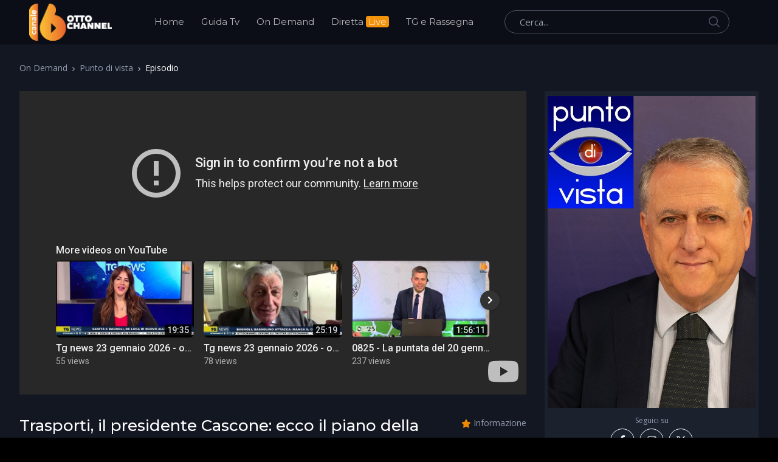

--- FILE ---
content_type: text/html; charset=utf-8
request_url: https://www.ottochannel.tv/on-demand/tr_11_/punto-di-vista/ep_4929_/trasporti-il-presidente-cascone-ecco-il-piano-della-regione.shtml
body_size: 26384
content:

<!DOCTYPE html>
<html lang="it">
<head><title>
	Trasporti, il presidente Cascone: ecco il piano della Regione - On Demand - OttoChannel.tv
</title><meta charset="utf-8" /><meta name="viewport" content="width=device-width, initial-scale=1, shrink-to-fit=no" /><link rel="shortcut icon" href="/favicon.ico" /><link rel="apple-touch-icon" href="/site-img/apple-touch-icon.png" /><link rel="apple-touch-icon" sizes="72x72" href="/site-img/apple-touch-icon-72x72.png" /><link rel="apple-touch-icon" sizes="114x114" href="/site-img/apple-touch-icon-114x114.png" /><link rel="preconnect" href="https://fonts.googleapis.com" /><link rel="preconnect" href="https://fonts.gstatic.com" crossorigin="" /><link rel="preconnect" href="https://www.googletagmanager.com" /><link href="https://fonts.googleapis.com/css2?family=Montserrat:wght@300;400;500;600;700;800&amp;family=Open+Sans:wght@300;400;600;700;800&amp;display=swap" rel="stylesheet" /><link rel="stylesheet" href="/assets/vendor/font-awesome/css/all.min.css" /><link rel="stylesheet" href="/assets/vendor/slick-carousel/slick/slick.css" /><link rel="stylesheet" href="/assets/css/theme.css" />
<!-- Google tag (gtag.js) -->
<script async src="https://www.googletagmanager.com/gtag/js?id=G-3YNM59SZ24"></script>
<script>
    window.dataLayer = window.dataLayer || [];
    function gtag() { dataLayer.push(arguments); }
    gtag('js', new Date());
    gtag('config', 'G-3YNM59SZ24');
</script>
    <script async type="text/javascript" src="//clickiocmp.com/t/consent_229342.js"></script>
    <script>(function (c, l, a, r, i, t, y) {c[a] = c[a] || function () { (c[a].q = c[a].q || []).push(arguments) };t = l.createElement(r); t.async = 1; t.src = "https://www.clarity.ms/tag/" + i + "?ref=bwt"; y = l.getElementsByTagName(r)[0]; y.parentNode.insertBefore(t, y);})(window, document, "clarity", "script", "ggqd2vw2tq");</script>

<meta itemprop="url" content="https://www.ottochannel.tv/on-demand/tr_11_/punto-di-vista/ep_4929_/trasporti-il-presidente-cascone-ecco-il-piano-della-regione.shtml" />
<link rel="canonical" href="https://www.ottochannel.tv/on-demand/tr_11_/punto-di-vista/ep_4929_/trasporti-il-presidente-cascone-ecco-il-piano-della-regione.shtml" />
<meta property="og:site_name" content="OttoChannel.tv" />
<meta property="og:type" content="article" />
<meta property="article:publisher" content="https://www.facebook.com/OttoChannel" />
<meta property="og:title" content="Trasporti, il presidente Cascone: ecco il piano della Regione" />
<meta property="og:url" content="https://www.ottochannel.tv/on-demand/tr_11_/punto-di-vista/ep_4929_/trasporti-il-presidente-cascone-ecco-il-piano-della-regione.shtml" />
<meta http-equiv="image" name="image" content="https://img.youtube.com/vi/ISZlJm-5JvY/sddefault.jpg" />
<meta property="og:image" content="https://img.youtube.com/vi/ISZlJm-5JvY/sddefault.jpg" />
<meta name="image_thumb_src" content="https://img.youtube.com/vi/ISZlJm-5JvY/sddefault.jpg" />
<meta name="thumb" content="https://img.youtube.com/vi/ISZlJm-5JvY/sddefault.jpg" />
<meta name="thumbnail" content="https://img.youtube.com/vi/ISZlJm-5JvY/sddefault.jpg" />
<link rel="image_src" href="https://img.youtube.com/vi/ISZlJm-5JvY/sddefault.jpg" />
<meta name="twitter:card" content="summary_large_image" />
<meta name="twitter:site" content="@ottochannel" />
<meta name="twitter:title" content="Trasporti, il presidente Cascone: ecco il piano della Regione" />
<meta name="twitter:image" content="https://img.youtube.com/vi/ISZlJm-5JvY/sddefault.jpg" />
<meta name="twitter:image:src" content="https://img.youtube.com/vi/ISZlJm-5JvY/sddefault.jpg" />
<meta name="description" content="Seguici sul Canale 16 del digitale terrestre in Campania" /></head>
<body class="home-v5 sfondoN">
    <header id="header" class="header center-aligned-navbar" data-hs-header-options='{"fixMoment": 500, "fixEffect": "slide"}'>
        <div class="header-section header-white-nav-links bg-dark-1">
            <div id="logoAndNav" class="container px-md-6 px-xl-7 px-wd-6">
                <nav class="js-mega-menu navbar navbar-expand-xl py-0 position-static justify-content-start">
                    <a class="navbar-brand w-auto mr-xl-5 mr-wd-8" href="/" aria-label="OttoChannel">
						<img src="/site-img/logo_ottochannel.png" alt="OttoChannel.tv" width="136" height="61" />
                    </a>
                    <div id="navBar" class="collapse navbar-collapse order-1 order-xl-0">
                        <div class="navbar-body header-abs-top-inner">
                            <ul class="navbar-nav">
                                <li class="navbar-nav-item"><a href="/" class="py-xl-3d line-height-lg nav-link font-secondary">Home</a></li>
                                <li class="navbar-nav-item"><a href="/guida-tv/" class="py-xl-3d line-height-lg nav-link font-secondary">Guida Tv</a></li>
                                <li class="navbar-nav-item"><a href="/on-demand/1.shtml" class="py-xl-3d line-height-lg nav-link font-secondary">On Demand</a></li>
                                <li class="navbar-nav-item"><a href="/diretta-live/" class="py-xl-3d line-height-lg nav-link font-secondary">Diretta <span class="sfondoG sfLive">Live</span></a></li>
								<li class="navbar-nav-item"><a href="/tg-rassegna/1.shtml" class="py-xl-3d line-height-lg nav-link font-secondary">TG e Rassegna</a></li>
                            </ul>
                        </div>
                    </div>
                    <div class="d-flex align-items-center ml-auto">
                        <form class="d-none d-xl-block" action="/cerca/" method="get">
                            <label class="sr-only">Cerca</label>
                            <div class="input-group">
                                <input type="text" class="search-form-control form-control py-2 pl-4 min-width-250 rounded-pill bg-transparent border-gray-5400 min-w-370" name="q" id="searchproduct-item" placeholder="Cerca..." aria-label="Cerca..." aria-describedby="searchProduct1" required="">
                                <div class="input-group-append position-absolute top-0 bottom-0 right-0  z-index-4">
                                    <button class="d-flex py-2 px-3 border-0 bg-transparent align-items-center" type="submit" id="searchProduct1">
                                        <svg xmlns="http://www.w3.org/2000/svg" width="18" height="18" style="fill: #4e5567;">
                                            <path d="M7 0C11-0.1 13.4 2.1 14.6 4.9 15.5 7.1 14.9 9.8 13.9 11.4 13.7 11.7 13.6 12 13.3 12.2 13.4 12.5 14.2 13.1 14.4 13.4 15.4 14.3 16.3 15.2 17.2 16.1 17.5 16.4 18.2 16.9 18 17.5 17.9 17.6 17.9 17.7 17.8 17.8 17.2 18.3 16.7 17.8 16.4 17.4 15.4 16.4 14.3 15.4 13.3 14.3 13 14.1 12.8 13.8 12.5 13.6 12.4 13.5 12.3 13.3 12.2 13.3 12 13.4 11.5 13.8 11.3 14 10.7 14.4 9.9 14.6 9.2 14.8 8.9 14.9 8.6 14.9 8.3 14.9 8 15 7.4 15.1 7.1 15 6.3 14.8 5.6 14.8 4.9 14.5 2.7 13.6 1.1 12.1 0.4 9.7 0 8.7-0.2 7.1 0.2 6 0.3 5.3 0.5 4.6 0.9 4 1.8 2.4 3 1.3 4.7 0.5 5.2 0.3 5.7 0.2 6.3 0.1 6.5 0 6.8 0.1 7 0ZM7.3 1.5C7.1 1.6 6.8 1.5 6.7 1.5 6.2 1.6 5.8 1.7 5.4 1.9 3.7 2.5 2.6 3.7 1.9 5.4 1.7 5.8 1.7 6.2 1.6 6.6 1.4 7.4 1.6 8.5 1.8 9.1 2.4 11.1 3.5 12.3 5.3 13 5.9 13.3 6.6 13.5 7.5 13.5 7.7 13.5 7.9 13.5 8.1 13.5 8.6 13.4 9.1 13.3 9.6 13.1 11.2 12.5 12.4 11.4 13.1 9.8 13.6 8.5 13.6 6.6 13.1 5.3 12.2 3.1 10.4 1.5 7.3 1.5Z"></path>
                                        </svg>
                                    </button>
                                </div>
                            </div>
                        </form>
                        <div class="d-inline-flex ml-md-5">
                            <ul class="d-flex list-unstyled mb-0 align-items-center">
                                <li class="col d-xl-none position-static px-2">
                                    <!-- Search -->
                                    <div class="hs-unfold mr-2 position-static">
                                        <a class="js-hs-unfold-invoker btn btn-icon btn-ghost-secondary nav-link" href="javascript:;"
                                            data-hs-unfold-options='{
                                                "target": "#searchClassic",
                                                "type": "css-animation",
                                                "animationIn": "slideInUp"
                                            }'>
                                            <svg xmlns="http://www.w3.org/2000/svg" width="18" height="18" style="fill: #ffffff;">
                                                <path d="M7 0C11-0.1 13.4 2.1 14.6 4.9 15.5 7.1 14.9 9.8 13.9 11.4 13.7 11.7 13.6 12 13.3 12.2 13.4 12.5 14.2 13.1 14.4 13.4 15.4 14.3 16.3 15.2 17.2 16.1 17.5 16.4 18.2 16.9 18 17.5 17.9 17.6 17.9 17.7 17.8 17.8 17.2 18.3 16.7 17.8 16.4 17.4 15.4 16.4 14.3 15.4 13.3 14.3 13 14.1 12.8 13.8 12.5 13.6 12.4 13.5 12.3 13.3 12.2 13.3 12 13.4 11.5 13.8 11.3 14 10.7 14.4 9.9 14.6 9.2 14.8 8.9 14.9 8.6 14.9 8.3 14.9 8 15 7.4 15.1 7.1 15 6.3 14.8 5.6 14.8 4.9 14.5 2.7 13.6 1.1 12.1 0.4 9.7 0 8.7-0.2 7.1 0.2 6 0.3 5.3 0.5 4.6 0.9 4 1.8 2.4 3 1.3 4.7 0.5 5.2 0.3 5.7 0.2 6.3 0.1 6.5 0 6.8 0.1 7 0ZM7.3 1.5C7.1 1.6 6.8 1.5 6.7 1.5 6.2 1.6 5.8 1.7 5.4 1.9 3.7 2.5 2.6 3.7 1.9 5.4 1.7 5.8 1.7 6.2 1.6 6.6 1.4 7.4 1.6 8.5 1.8 9.1 2.4 11.1 3.5 12.3 5.3 13 5.9 13.3 6.6 13.5 7.5 13.5 7.7 13.5 7.9 13.5 8.1 13.5 8.6 13.4 9.1 13.3 9.6 13.1 11.2 12.5 12.4 11.4 13.1 9.8 13.6 8.5 13.6 6.6 13.1 5.3 12.2 3.1 10.4 1.5 7.3 1.5Z"></path>
                                            </svg>
                                        </a>

                                        <div id="searchClassic" class="hs-unfold-content dropdown-menu w-100 border-0 rounded-0 px-3 mt-0 right-0 left-0">
                                            <form class="input-group input-group-sm input-group-merge" action="/cerca/" method="get">
                                                <input type="text" name="q" class="form-control search-form-control rounded-pill" placeholder="Cerca..." aria-label="Cerca...">
                                                <div class="input-group-append">
                                                    <button type="submit" class="btn">
                                                        <i class="fas fa-search"></i>
                                                    </button>
                                                </div>
                                            </form>
                                        </div>
                                    </div>
                                    <!-- End Search -->
                                </li>
                            </ul>
                        </div>
                    </div>
					<!-- Responsive Toggle Button -->
                    <button type="button" class="navbar-toggler btn btn-icon btn-sm  mr-2d"
                        aria-label="Toggle navigation"
                        aria-expanded="false"
                        aria-controls="navBar"
                        data-toggle="collapse"
                        data-target="#navBar">
                        <span class="navbar-toggler-default">
                            <svg width="14" height="14" viewBox="0 0 18 18" xmlns="http://www.w3.org/2000/svg">
                                <path fill="currentColor" d="M17.4,6.2H0.6C0.3,6.2,0,5.9,0,5.5V4.1c0-0.4,0.3-0.7,0.6-0.7h16.9c0.3,0,0.6,0.3,0.6,0.7v1.4C18,5.9,17.7,6.2,17.4,6.2z M17.4,14.1H0.6c-0.3,0-0.6-0.3-0.6-0.7V12c0-0.4,0.3-0.7,0.6-0.7h16.9c0.3,0,0.6,0.3,0.6,0.7v1.4C18,13.7,17.7,14.1,17.4,14.1z"/>
                            </svg>
                        </span>
                        <span class="navbar-toggler-toggled">
                            <svg width="14" height="14" viewBox="0 0 18 18" xmlns="http://www.w3.org/2000/svg">
                                <path fill="currentColor" d="M11.5,9.5l5-5c0.2-0.2,0.2-0.6-0.1-0.9l-1-1c-0.3-0.3-0.7-0.3-0.9-0.1l-5,5l-5-5C4.3,2.3,3.9,2.4,3.6,2.6l-1,1 C2.4,3.9,2.3,4.3,2.5,4.5l5,5l-5,5c-0.2,0.2-0.2,0.6,0.1,0.9l1,1c0.3,0.3,0.7,0.3,0.9,0.1l5-5l5,5c0.2,0.2,0.6,0.2,0.9-0.1l1-1 c0.3-0.3,0.3-0.7,0.1-0.9L11.5,9.5z"/>
                            </svg>
                        </span>
                    </button>
                    <!-- End Responsive Toggle Button -->

                </nav>
            </div>
        </div>
    </header>

   <main id="content">
        <div class="bg-gray-1100 dark pb-5">
            <div class="container px-md-5">
                <nav aria-label="breadcrumb">
                    <ol class="breadcrumb dark flex-nowrap flex-md-wrap overflow-auto overflow-md-hidden">
                        <li class="breadcrumb-item"><a href="/on-demand/1.shtml" class="text-gray-1300">On Demand</a></li>
						<li id="ContPlbody_breadTit" class="breadcrumb-item"><a href="/on-demand/tr_11_/punto-di-vista.shtml" class="text-gray-1300">Punto di vista</a></li>
                        <li class="breadcrumb-item flex-shrink-0 flex-shrink-md-1 active" aria-current="page">Episodio</li>
                    </ol>
                </nav>
                <div class="row">
                    <div class="col-xl">
                        <div id="ContPlbody_boxVideo" class="mb-6 mb-md-0"><div class="mb-5 pb-1"><div class="video-container"><iframe src="https://www.youtube-nocookie.com/embed/ISZlJm-5JvY?autoplay=1&rel=0&showinfo=0&modestbranding=1" frameborder="0" allowfullscreen></iframe></div></div><div class="row no-gutters mb-5 mb-lg-1"><div class="col-lg"><div class="mb-4 mb-md-0 pr-lg-5 pr-wd-0"><h1 class="font-size-26 text-white font-weight-medium font-secondary mb-5 text-lh-sm">Trasporti, il presidente Cascone: ecco il piano della Regione</h1><ul class="list-unstyled nav nav-meta font-secondary mb-3"><li class="text-white flex-shrink-0 flex-shrink-md-1 font-weight-medium"><a href="/on-demand/tr_11_/punto-di-vista.shtml">Punto di vista</a></li><li class="text-gray-1300 flex-shrink-0 flex-shrink-md-1">Aggiunto: 19/06/2023</li></ul></div></div><div class="col-lg-auto"><div class="d-flex justify-content-lg-end align-items-center"><div><i class="fas fa-star text-primary font-size-14"></i></div><div class="text-lh-1 ml-1"><span class="text-gray-1300 font-size-14">Informazione</span></div></div></div></div><div class="p-3 bg-gray-3100"><div class="text-white mb-0 line-height-lg font-size-18"><p>In primo piano la nuova sfida della Regione Campania sui trasporti e sulle infrastrutture. In studio nostro ospite Luca Cascone, presidente commissione regionale trasporti.</p>
</div></div></div>
                    </div>
                    <div class="col-lg-auto d-xl-block d-none">
						<div class="w-md-352rem space-bottom-2">
                            <div class="bg-gray-3100 px-3 py-2 mb-4">
                                <div class="mx-1 mb-1">
                                    <div class="mb-3">
                                     <div id="ContPlbody_ProgImg" class="row mb-2 pb-1"><a href="/on-demand/tr_11_/punto-di-vista.shtml"><img class="img-fluid" src="/public/thumb/600x900/programma11.jpg" alt="punto di vista"></a></div>
                                     <div id="ContPlbody_socialF" class="d-flex flex-column"><span class="text-gray-1300 font-size-12 text-center mb-1">Seguici su</span><ul class="list-unstyled mx-n2 mb-0 d-flex flex-wrap align-items-center justify-content-center"><li class="px-1"><a href="https://www.facebook.com/OttoChannel/" target="_blank" class="btn btn-outline-light rounded-circle justify-content-center p-0 avatar avatar-sm d-flex flex-wrap align-items-center"><i class="font-size-17 fab fa-facebook-f"></i></a></li><li class="px-1"><a href="https://www.instagram.com/ottochanneltv/" target="_blank" class="btn btn-outline-light rounded-circle justify-content-center p-0 avatar avatar-sm d-flex flex-wrap align-items-center"><i class="font-size-17 fab fa-instagram"></i></a></li><li class="px-1"><a href="https://twitter.com/ottochannel" target="_blank" class="btn btn-outline-light rounded-circle justify-content-center p-0 avatar avatar-sm d-flex flex-wrap align-items-center"><i class="font-size-17 fab fa-x-twitter"></i></a></li></ul></div>
                                    </div>
                                </div>
                            </div>
                        </div>
                    </div>
                </div>
            </div>
        </div>
<div class="py-3 pb-lg-3 bg-gray-1100">
<div class="container px-md-5 mb-lg-1">
<div id="ContPlbody_eleprog" class="mb-6 mb-lg-8"><div class="font-size-26 text-gray-5500 mb-3 pb-1">Ultimi episodi</div><div class="row row-cols-1 row-cols-md-3 row-cols-xl-5 mx-n2 dark"><div class="col-xl px-2"><div class="product mb-4"><div class="product-image mb-2"><a href="/on-demand/tr_11_/punto-di-vista/ep_7287_/l-energia-pulita-supera-il-carbone-togni-anev-e-una-svolta.shtml" class="position-relative"><img class="img-fluid w-100" src="https://img.youtube.com/vi/_hkIEPk9UHc/mqdefault.jpg" alt="l energia pulita supera il carbone togni anev e una svolta"></a></div><div class="titleBianco font-weight-bold text-center font-size-1"><a href="/on-demand/tr_11_/punto-di-vista/ep_7287_/l-energia-pulita-supera-il-carbone-togni-anev-e-una-svolta.shtml">L'energia pulita supera il carbone, Togni (ANEV): è una svolta</a></div></div></div><div class="col-xl px-2"><div class="product mb-4"><div class="product-image mb-2"><a href="/on-demand/tr_11_/punto-di-vista/ep_7285_/cultura-e-turismo-la-nuova-sfida-di-bacoli-non-molliamo.shtml" class="position-relative"><img class="img-fluid w-100" src="https://img.youtube.com/vi/Q0MV-53nZ6g/mqdefault.jpg" alt="cultura e turismo la nuova sfida di bacoli non molliamo"></a></div><div class="titleBianco font-weight-bold text-center font-size-1"><a href="/on-demand/tr_11_/punto-di-vista/ep_7285_/cultura-e-turismo-la-nuova-sfida-di-bacoli-non-molliamo.shtml">Cultura e turismo, la nuova sfida di Bacoli: "Non molliamo"</a></div></div></div><div class="col-xl px-2"><div class="product mb-4"><div class="product-image mb-2"><a href="/on-demand/tr_11_/punto-di-vista/ep_7283_/violenza-minori-la-prof-iavarone-la-repressione-non-basta.shtml" class="position-relative"><img class="img-fluid w-100" src="https://img.youtube.com/vi/xPPyR7YE4Qw/mqdefault.jpg" alt="violenza minori la prof iavarone la repressione non basta"></a></div><div class="titleBianco font-weight-bold text-center font-size-1"><a href="/on-demand/tr_11_/punto-di-vista/ep_7283_/violenza-minori-la-prof-iavarone-la-repressione-non-basta.shtml"> Violenza minori, la prof Iavarone: "La repressione non basta"</a></div></div></div><div class="col-xl px-2"><div class="product mb-4"><div class="product-image mb-2"><a href="/on-demand/tr_11_/punto-di-vista/ep_7280_/il-ritorno-di-de-luca-sceriffo-demarco-il-problema-e-del-pd.shtml" class="position-relative"><img class="img-fluid w-100" src="https://img.youtube.com/vi/zRH2PRJhyRE/mqdefault.jpg" alt="il ritorno di de luca sceriffo demarco il problema e del pd"></a></div><div class="titleBianco font-weight-bold text-center font-size-1"><a href="/on-demand/tr_11_/punto-di-vista/ep_7280_/il-ritorno-di-de-luca-sceriffo-demarco-il-problema-e-del-pd.shtml">Il ritorno di De Luca sceriffo, Demarco: il problema è del Pd</a></div></div></div><div class="col-xl px-2"><div class="product mb-4"><div class="product-image mb-2"><a href="/on-demand/tr_11_/punto-di-vista/ep_7275_/avellino-il-saluto-del-procuratore-airoma-irpinia-nel-cuore.shtml" class="position-relative"><img class="img-fluid w-100" src="https://img.youtube.com/vi/1AtP_zoEtgc/mqdefault.jpg" alt="avellino il saluto del procuratore airoma irpinia nel cuore"></a></div><div class="titleBianco font-weight-bold text-center font-size-1"><a href="/on-demand/tr_11_/punto-di-vista/ep_7275_/avellino-il-saluto-del-procuratore-airoma-irpinia-nel-cuore.shtml">Avellino, il saluto del Procuratore Airoma: Irpinia nel cuore</a></div></div></div></div><div class="d-md-flex align-items-center justify-content-center mt-1"><a href="/on-demand/tr_11_/punto-di-vista/1.shtml" class="btn btn-primary d-flex align-items-center justify-content-center w-lg-220rem h-52rem mb-3" tabindex="0">VEDI TUTTI</a></div></div>
</div>
</div>
</main>


<footer>
    <div class="bg-dark-1">
        <div class="container px-md-5">
            <div class="row align-items-center space-top-1 pb-4">
                <div class="col-lg-2 text-center text-lg-left">
                    <a href="/" class="mb-4 mb-lg-0">
                       <img src="/site-img/logo_ottochannel.png" alt="OttoChannel.tv" width="136" height="61" />
                    </a>
                </div>

                <div class="col-lg-6 col-xl-7 text-center my-4 my-lg-0">
                    <ul class="nav justify-content-xl-center align-items-center font-size-1 flex-nowrap flex-xl-wrap overflow-auto">
                        <li class="nav-item flex-shrink-0">
                            <a class="nav-link text-gray-1300 pr-2" href="/chi-siamo/">Chi Siamo</a>
                        </li>
                        <span class="text-gray-1300">|</span>
                        <li class="nav-item flex-shrink-0">
                            <a class="nav-link text-gray-1300 px-2" href="/adv/">Pubblicità</a>
                        </li>
                        <span class="text-gray-1300">|</span>
                        <li class="nav-item flex-shrink-0">
                            <a class="nav-link text-gray-1300 px-2" href="/contact/">Contatti</a>
                        </li>
                        <span class="text-gray-1300">|</span>
                         <li class="nav-item flex-shrink-0">
                            <a class="nav-link text-gray-1300 px-2" href="/lavora-con-noi/">Lavora con noi</a>
                        </li>
                        <span class="text-gray-1300">|</span>
                        <li class="nav-item flex-shrink-0">
							<a class="nav-link text-gray-1300 px-2" href="/privacy-cookie-policy/">Privacy - Cookie Policy</a>
                        </li>
                        <span class="text-gray-1300">|</span>
                        <li class="nav-item flex-shrink-0">
                            <a class="nav-link text-gray-1300 px-2" href="#" onclick="if(window.__lxG__consent__!==undefined&&window.__lxG__consent__.getState()!==null){window.__lxG__consent__.showConsent()} else {alert('This function only for users from European Economic Area (EEA)')}; return false">Change privacy settings</a>
                        </li>
                        <span class="text-gray-1300">|</span>
                         <li class="nav-item flex-shrink-0">
							<a class="nav-link text-gray-1300 px-2" href="https://www.ottopagine.it/">Ottopagine</a>
                        </li>
                    </ul>
                </div>

                <div class="col-lg-4 col-xl-3 d-flex justify-content-center justify-content-lg-start">
                    <ul class="list-unstyled mx-n2 mb-0 d-flex flex-wrap align-items-center ml-lg-auto">
                        <li class="px-1"><a href="https://www.facebook.com/OttoChannel/" target="_blank" class="btn btn-white rounded-circle justify-content-center p-0 avatar avatar-sm d-flex flex-wrap align-items-center"><i class="font-size-17 fab fa-facebook-f"></i></a></li>
						<li class="px-1"><a href="https://www.instagram.com/ottochanneltv/" target="_blank" class="btn btn-white rounded-circle justify-content-center p-0 avatar avatar-sm d-flex flex-wrap align-items-center"><i class="font-size-17 fab fa-instagram"></i></a></li>
                        <li class="px-1"><a href="https://twitter.com/ottochannel" target="_blank" class="btn btn-white rounded-circle justify-content-center p-0 avatar avatar-sm d-flex flex-wrap align-items-center"><i class="font-size-17 fab fa-x-twitter"></i></a></li>
                        <li class="px-1"><a href="https://www.youtube.com/c/OttoChannel696" target="_blank" class="btn btn-white rounded-circle justify-content-center p-0 avatar avatar-sm d-flex flex-wrap align-items-center"><i class="font-size-17 fab fa-youtube"></i></a></li>
                    </ul>
                </div>
            </div>
            <div class="d-flex pb-5">
                <p class="font-size-13 text-gray-6810 mx-auto mb-0">Copyright © 2026. All Rights Reserved. <a href="https://www.ottoproduction.it/" target="_blank">Otto Production S.r.l.</a> P.Iva: 01584390627</p>
            </div>
        </div>
    </div>
</footer>
    <a class="js-go-to go-to position-fixed" href="javascript:;" style="visibility: hidden;" data-hs-go-to-options='{"offsetTop": 700, "position": {"init": {"right": 15},"show": {"bottom": 15},"hide": {"bottom": -15}}}'><i class="fas fa-angle-up"></i></a>

    <script src="/assets/vendor/jquery/dist/jquery.min.js"></script>
    <script src="/assets/vendor/jquery-migrate/dist/jquery-migrate.min.js"></script>
    <script src="/assets/vendor/bootstrap/dist/js/bootstrap.bundle.min.js"></script>

    <script src="/assets/vendor/hs-header/dist/hs-header.min.js"></script>
    <script src="/assets/vendor/hs-go-to/dist/hs-go-to.min.js"></script>
	<script src="/assets/vendor/hs-unfold/dist/hs-unfold.min.js"></script>
	<script src="/assets/vendor/slick-carousel/slick/slick.js"></script>
	
    <script src="/assets/js/hs.core.js"></script>
	<script src="/assets/js/hs.slick-carousel.js"></script>

    <script>
        $(document).on('ready', function () {
            // initialization of header
            var header = new HSHeader($('#header')).init();
            // initialization of go to
            $('.js-go-to').each(function () {var goTo = new HSGoTo($(this)).init();});
            // initialization of unfold CERCA
            var unfold = new HSUnfold('.js-hs-unfold-invoker').init();
            // initialization of slick carousel
            $('.js-slick-carousel').each(function () {var slickCarousel = $.HSCore.components.HSSlickCarousel.init($(this));});
        });
    </script>
</body>
</html>

--- FILE ---
content_type: text/html; charset=utf-8
request_url: https://www.youtube-nocookie.com/embed/ISZlJm-5JvY?autoplay=1&rel=0&showinfo=0&modestbranding=1
body_size: 47123
content:
<!DOCTYPE html><html lang="en" dir="ltr" data-cast-api-enabled="true"><head><meta name="viewport" content="width=device-width, initial-scale=1"><script nonce="AaPT6Vs_dmzR4RGt0zvpjg">if ('undefined' == typeof Symbol || 'undefined' == typeof Symbol.iterator) {delete Array.prototype.entries;}</script><style name="www-roboto" nonce="gaLG31cxW3HnYOePlsfZag">@font-face{font-family:'Roboto';font-style:normal;font-weight:400;font-stretch:100%;src:url(//fonts.gstatic.com/s/roboto/v48/KFO7CnqEu92Fr1ME7kSn66aGLdTylUAMa3GUBHMdazTgWw.woff2)format('woff2');unicode-range:U+0460-052F,U+1C80-1C8A,U+20B4,U+2DE0-2DFF,U+A640-A69F,U+FE2E-FE2F;}@font-face{font-family:'Roboto';font-style:normal;font-weight:400;font-stretch:100%;src:url(//fonts.gstatic.com/s/roboto/v48/KFO7CnqEu92Fr1ME7kSn66aGLdTylUAMa3iUBHMdazTgWw.woff2)format('woff2');unicode-range:U+0301,U+0400-045F,U+0490-0491,U+04B0-04B1,U+2116;}@font-face{font-family:'Roboto';font-style:normal;font-weight:400;font-stretch:100%;src:url(//fonts.gstatic.com/s/roboto/v48/KFO7CnqEu92Fr1ME7kSn66aGLdTylUAMa3CUBHMdazTgWw.woff2)format('woff2');unicode-range:U+1F00-1FFF;}@font-face{font-family:'Roboto';font-style:normal;font-weight:400;font-stretch:100%;src:url(//fonts.gstatic.com/s/roboto/v48/KFO7CnqEu92Fr1ME7kSn66aGLdTylUAMa3-UBHMdazTgWw.woff2)format('woff2');unicode-range:U+0370-0377,U+037A-037F,U+0384-038A,U+038C,U+038E-03A1,U+03A3-03FF;}@font-face{font-family:'Roboto';font-style:normal;font-weight:400;font-stretch:100%;src:url(//fonts.gstatic.com/s/roboto/v48/KFO7CnqEu92Fr1ME7kSn66aGLdTylUAMawCUBHMdazTgWw.woff2)format('woff2');unicode-range:U+0302-0303,U+0305,U+0307-0308,U+0310,U+0312,U+0315,U+031A,U+0326-0327,U+032C,U+032F-0330,U+0332-0333,U+0338,U+033A,U+0346,U+034D,U+0391-03A1,U+03A3-03A9,U+03B1-03C9,U+03D1,U+03D5-03D6,U+03F0-03F1,U+03F4-03F5,U+2016-2017,U+2034-2038,U+203C,U+2040,U+2043,U+2047,U+2050,U+2057,U+205F,U+2070-2071,U+2074-208E,U+2090-209C,U+20D0-20DC,U+20E1,U+20E5-20EF,U+2100-2112,U+2114-2115,U+2117-2121,U+2123-214F,U+2190,U+2192,U+2194-21AE,U+21B0-21E5,U+21F1-21F2,U+21F4-2211,U+2213-2214,U+2216-22FF,U+2308-230B,U+2310,U+2319,U+231C-2321,U+2336-237A,U+237C,U+2395,U+239B-23B7,U+23D0,U+23DC-23E1,U+2474-2475,U+25AF,U+25B3,U+25B7,U+25BD,U+25C1,U+25CA,U+25CC,U+25FB,U+266D-266F,U+27C0-27FF,U+2900-2AFF,U+2B0E-2B11,U+2B30-2B4C,U+2BFE,U+3030,U+FF5B,U+FF5D,U+1D400-1D7FF,U+1EE00-1EEFF;}@font-face{font-family:'Roboto';font-style:normal;font-weight:400;font-stretch:100%;src:url(//fonts.gstatic.com/s/roboto/v48/KFO7CnqEu92Fr1ME7kSn66aGLdTylUAMaxKUBHMdazTgWw.woff2)format('woff2');unicode-range:U+0001-000C,U+000E-001F,U+007F-009F,U+20DD-20E0,U+20E2-20E4,U+2150-218F,U+2190,U+2192,U+2194-2199,U+21AF,U+21E6-21F0,U+21F3,U+2218-2219,U+2299,U+22C4-22C6,U+2300-243F,U+2440-244A,U+2460-24FF,U+25A0-27BF,U+2800-28FF,U+2921-2922,U+2981,U+29BF,U+29EB,U+2B00-2BFF,U+4DC0-4DFF,U+FFF9-FFFB,U+10140-1018E,U+10190-1019C,U+101A0,U+101D0-101FD,U+102E0-102FB,U+10E60-10E7E,U+1D2C0-1D2D3,U+1D2E0-1D37F,U+1F000-1F0FF,U+1F100-1F1AD,U+1F1E6-1F1FF,U+1F30D-1F30F,U+1F315,U+1F31C,U+1F31E,U+1F320-1F32C,U+1F336,U+1F378,U+1F37D,U+1F382,U+1F393-1F39F,U+1F3A7-1F3A8,U+1F3AC-1F3AF,U+1F3C2,U+1F3C4-1F3C6,U+1F3CA-1F3CE,U+1F3D4-1F3E0,U+1F3ED,U+1F3F1-1F3F3,U+1F3F5-1F3F7,U+1F408,U+1F415,U+1F41F,U+1F426,U+1F43F,U+1F441-1F442,U+1F444,U+1F446-1F449,U+1F44C-1F44E,U+1F453,U+1F46A,U+1F47D,U+1F4A3,U+1F4B0,U+1F4B3,U+1F4B9,U+1F4BB,U+1F4BF,U+1F4C8-1F4CB,U+1F4D6,U+1F4DA,U+1F4DF,U+1F4E3-1F4E6,U+1F4EA-1F4ED,U+1F4F7,U+1F4F9-1F4FB,U+1F4FD-1F4FE,U+1F503,U+1F507-1F50B,U+1F50D,U+1F512-1F513,U+1F53E-1F54A,U+1F54F-1F5FA,U+1F610,U+1F650-1F67F,U+1F687,U+1F68D,U+1F691,U+1F694,U+1F698,U+1F6AD,U+1F6B2,U+1F6B9-1F6BA,U+1F6BC,U+1F6C6-1F6CF,U+1F6D3-1F6D7,U+1F6E0-1F6EA,U+1F6F0-1F6F3,U+1F6F7-1F6FC,U+1F700-1F7FF,U+1F800-1F80B,U+1F810-1F847,U+1F850-1F859,U+1F860-1F887,U+1F890-1F8AD,U+1F8B0-1F8BB,U+1F8C0-1F8C1,U+1F900-1F90B,U+1F93B,U+1F946,U+1F984,U+1F996,U+1F9E9,U+1FA00-1FA6F,U+1FA70-1FA7C,U+1FA80-1FA89,U+1FA8F-1FAC6,U+1FACE-1FADC,U+1FADF-1FAE9,U+1FAF0-1FAF8,U+1FB00-1FBFF;}@font-face{font-family:'Roboto';font-style:normal;font-weight:400;font-stretch:100%;src:url(//fonts.gstatic.com/s/roboto/v48/KFO7CnqEu92Fr1ME7kSn66aGLdTylUAMa3OUBHMdazTgWw.woff2)format('woff2');unicode-range:U+0102-0103,U+0110-0111,U+0128-0129,U+0168-0169,U+01A0-01A1,U+01AF-01B0,U+0300-0301,U+0303-0304,U+0308-0309,U+0323,U+0329,U+1EA0-1EF9,U+20AB;}@font-face{font-family:'Roboto';font-style:normal;font-weight:400;font-stretch:100%;src:url(//fonts.gstatic.com/s/roboto/v48/KFO7CnqEu92Fr1ME7kSn66aGLdTylUAMa3KUBHMdazTgWw.woff2)format('woff2');unicode-range:U+0100-02BA,U+02BD-02C5,U+02C7-02CC,U+02CE-02D7,U+02DD-02FF,U+0304,U+0308,U+0329,U+1D00-1DBF,U+1E00-1E9F,U+1EF2-1EFF,U+2020,U+20A0-20AB,U+20AD-20C0,U+2113,U+2C60-2C7F,U+A720-A7FF;}@font-face{font-family:'Roboto';font-style:normal;font-weight:400;font-stretch:100%;src:url(//fonts.gstatic.com/s/roboto/v48/KFO7CnqEu92Fr1ME7kSn66aGLdTylUAMa3yUBHMdazQ.woff2)format('woff2');unicode-range:U+0000-00FF,U+0131,U+0152-0153,U+02BB-02BC,U+02C6,U+02DA,U+02DC,U+0304,U+0308,U+0329,U+2000-206F,U+20AC,U+2122,U+2191,U+2193,U+2212,U+2215,U+FEFF,U+FFFD;}@font-face{font-family:'Roboto';font-style:normal;font-weight:500;font-stretch:100%;src:url(//fonts.gstatic.com/s/roboto/v48/KFO7CnqEu92Fr1ME7kSn66aGLdTylUAMa3GUBHMdazTgWw.woff2)format('woff2');unicode-range:U+0460-052F,U+1C80-1C8A,U+20B4,U+2DE0-2DFF,U+A640-A69F,U+FE2E-FE2F;}@font-face{font-family:'Roboto';font-style:normal;font-weight:500;font-stretch:100%;src:url(//fonts.gstatic.com/s/roboto/v48/KFO7CnqEu92Fr1ME7kSn66aGLdTylUAMa3iUBHMdazTgWw.woff2)format('woff2');unicode-range:U+0301,U+0400-045F,U+0490-0491,U+04B0-04B1,U+2116;}@font-face{font-family:'Roboto';font-style:normal;font-weight:500;font-stretch:100%;src:url(//fonts.gstatic.com/s/roboto/v48/KFO7CnqEu92Fr1ME7kSn66aGLdTylUAMa3CUBHMdazTgWw.woff2)format('woff2');unicode-range:U+1F00-1FFF;}@font-face{font-family:'Roboto';font-style:normal;font-weight:500;font-stretch:100%;src:url(//fonts.gstatic.com/s/roboto/v48/KFO7CnqEu92Fr1ME7kSn66aGLdTylUAMa3-UBHMdazTgWw.woff2)format('woff2');unicode-range:U+0370-0377,U+037A-037F,U+0384-038A,U+038C,U+038E-03A1,U+03A3-03FF;}@font-face{font-family:'Roboto';font-style:normal;font-weight:500;font-stretch:100%;src:url(//fonts.gstatic.com/s/roboto/v48/KFO7CnqEu92Fr1ME7kSn66aGLdTylUAMawCUBHMdazTgWw.woff2)format('woff2');unicode-range:U+0302-0303,U+0305,U+0307-0308,U+0310,U+0312,U+0315,U+031A,U+0326-0327,U+032C,U+032F-0330,U+0332-0333,U+0338,U+033A,U+0346,U+034D,U+0391-03A1,U+03A3-03A9,U+03B1-03C9,U+03D1,U+03D5-03D6,U+03F0-03F1,U+03F4-03F5,U+2016-2017,U+2034-2038,U+203C,U+2040,U+2043,U+2047,U+2050,U+2057,U+205F,U+2070-2071,U+2074-208E,U+2090-209C,U+20D0-20DC,U+20E1,U+20E5-20EF,U+2100-2112,U+2114-2115,U+2117-2121,U+2123-214F,U+2190,U+2192,U+2194-21AE,U+21B0-21E5,U+21F1-21F2,U+21F4-2211,U+2213-2214,U+2216-22FF,U+2308-230B,U+2310,U+2319,U+231C-2321,U+2336-237A,U+237C,U+2395,U+239B-23B7,U+23D0,U+23DC-23E1,U+2474-2475,U+25AF,U+25B3,U+25B7,U+25BD,U+25C1,U+25CA,U+25CC,U+25FB,U+266D-266F,U+27C0-27FF,U+2900-2AFF,U+2B0E-2B11,U+2B30-2B4C,U+2BFE,U+3030,U+FF5B,U+FF5D,U+1D400-1D7FF,U+1EE00-1EEFF;}@font-face{font-family:'Roboto';font-style:normal;font-weight:500;font-stretch:100%;src:url(//fonts.gstatic.com/s/roboto/v48/KFO7CnqEu92Fr1ME7kSn66aGLdTylUAMaxKUBHMdazTgWw.woff2)format('woff2');unicode-range:U+0001-000C,U+000E-001F,U+007F-009F,U+20DD-20E0,U+20E2-20E4,U+2150-218F,U+2190,U+2192,U+2194-2199,U+21AF,U+21E6-21F0,U+21F3,U+2218-2219,U+2299,U+22C4-22C6,U+2300-243F,U+2440-244A,U+2460-24FF,U+25A0-27BF,U+2800-28FF,U+2921-2922,U+2981,U+29BF,U+29EB,U+2B00-2BFF,U+4DC0-4DFF,U+FFF9-FFFB,U+10140-1018E,U+10190-1019C,U+101A0,U+101D0-101FD,U+102E0-102FB,U+10E60-10E7E,U+1D2C0-1D2D3,U+1D2E0-1D37F,U+1F000-1F0FF,U+1F100-1F1AD,U+1F1E6-1F1FF,U+1F30D-1F30F,U+1F315,U+1F31C,U+1F31E,U+1F320-1F32C,U+1F336,U+1F378,U+1F37D,U+1F382,U+1F393-1F39F,U+1F3A7-1F3A8,U+1F3AC-1F3AF,U+1F3C2,U+1F3C4-1F3C6,U+1F3CA-1F3CE,U+1F3D4-1F3E0,U+1F3ED,U+1F3F1-1F3F3,U+1F3F5-1F3F7,U+1F408,U+1F415,U+1F41F,U+1F426,U+1F43F,U+1F441-1F442,U+1F444,U+1F446-1F449,U+1F44C-1F44E,U+1F453,U+1F46A,U+1F47D,U+1F4A3,U+1F4B0,U+1F4B3,U+1F4B9,U+1F4BB,U+1F4BF,U+1F4C8-1F4CB,U+1F4D6,U+1F4DA,U+1F4DF,U+1F4E3-1F4E6,U+1F4EA-1F4ED,U+1F4F7,U+1F4F9-1F4FB,U+1F4FD-1F4FE,U+1F503,U+1F507-1F50B,U+1F50D,U+1F512-1F513,U+1F53E-1F54A,U+1F54F-1F5FA,U+1F610,U+1F650-1F67F,U+1F687,U+1F68D,U+1F691,U+1F694,U+1F698,U+1F6AD,U+1F6B2,U+1F6B9-1F6BA,U+1F6BC,U+1F6C6-1F6CF,U+1F6D3-1F6D7,U+1F6E0-1F6EA,U+1F6F0-1F6F3,U+1F6F7-1F6FC,U+1F700-1F7FF,U+1F800-1F80B,U+1F810-1F847,U+1F850-1F859,U+1F860-1F887,U+1F890-1F8AD,U+1F8B0-1F8BB,U+1F8C0-1F8C1,U+1F900-1F90B,U+1F93B,U+1F946,U+1F984,U+1F996,U+1F9E9,U+1FA00-1FA6F,U+1FA70-1FA7C,U+1FA80-1FA89,U+1FA8F-1FAC6,U+1FACE-1FADC,U+1FADF-1FAE9,U+1FAF0-1FAF8,U+1FB00-1FBFF;}@font-face{font-family:'Roboto';font-style:normal;font-weight:500;font-stretch:100%;src:url(//fonts.gstatic.com/s/roboto/v48/KFO7CnqEu92Fr1ME7kSn66aGLdTylUAMa3OUBHMdazTgWw.woff2)format('woff2');unicode-range:U+0102-0103,U+0110-0111,U+0128-0129,U+0168-0169,U+01A0-01A1,U+01AF-01B0,U+0300-0301,U+0303-0304,U+0308-0309,U+0323,U+0329,U+1EA0-1EF9,U+20AB;}@font-face{font-family:'Roboto';font-style:normal;font-weight:500;font-stretch:100%;src:url(//fonts.gstatic.com/s/roboto/v48/KFO7CnqEu92Fr1ME7kSn66aGLdTylUAMa3KUBHMdazTgWw.woff2)format('woff2');unicode-range:U+0100-02BA,U+02BD-02C5,U+02C7-02CC,U+02CE-02D7,U+02DD-02FF,U+0304,U+0308,U+0329,U+1D00-1DBF,U+1E00-1E9F,U+1EF2-1EFF,U+2020,U+20A0-20AB,U+20AD-20C0,U+2113,U+2C60-2C7F,U+A720-A7FF;}@font-face{font-family:'Roboto';font-style:normal;font-weight:500;font-stretch:100%;src:url(//fonts.gstatic.com/s/roboto/v48/KFO7CnqEu92Fr1ME7kSn66aGLdTylUAMa3yUBHMdazQ.woff2)format('woff2');unicode-range:U+0000-00FF,U+0131,U+0152-0153,U+02BB-02BC,U+02C6,U+02DA,U+02DC,U+0304,U+0308,U+0329,U+2000-206F,U+20AC,U+2122,U+2191,U+2193,U+2212,U+2215,U+FEFF,U+FFFD;}</style><script name="www-roboto" nonce="AaPT6Vs_dmzR4RGt0zvpjg">if (document.fonts && document.fonts.load) {document.fonts.load("400 10pt Roboto", "E"); document.fonts.load("500 10pt Roboto", "E");}</script><link rel="stylesheet" href="/s/player/c9168c90/www-player.css" name="www-player" nonce="gaLG31cxW3HnYOePlsfZag"><style nonce="gaLG31cxW3HnYOePlsfZag">html {overflow: hidden;}body {font: 12px Roboto, Arial, sans-serif; background-color: #000; color: #fff; height: 100%; width: 100%; overflow: hidden; position: absolute; margin: 0; padding: 0;}#player {width: 100%; height: 100%;}h1 {text-align: center; color: #fff;}h3 {margin-top: 6px; margin-bottom: 3px;}.player-unavailable {position: absolute; top: 0; left: 0; right: 0; bottom: 0; padding: 25px; font-size: 13px; background: url(/img/meh7.png) 50% 65% no-repeat;}.player-unavailable .message {text-align: left; margin: 0 -5px 15px; padding: 0 5px 14px; border-bottom: 1px solid #888; font-size: 19px; font-weight: normal;}.player-unavailable a {color: #167ac6; text-decoration: none;}</style><script nonce="AaPT6Vs_dmzR4RGt0zvpjg">var ytcsi={gt:function(n){n=(n||"")+"data_";return ytcsi[n]||(ytcsi[n]={tick:{},info:{},gel:{preLoggedGelInfos:[]}})},now:window.performance&&window.performance.timing&&window.performance.now&&window.performance.timing.navigationStart?function(){return window.performance.timing.navigationStart+window.performance.now()}:function(){return(new Date).getTime()},tick:function(l,t,n){var ticks=ytcsi.gt(n).tick;var v=t||ytcsi.now();if(ticks[l]){ticks["_"+l]=ticks["_"+l]||[ticks[l]];ticks["_"+l].push(v)}ticks[l]=
v},info:function(k,v,n){ytcsi.gt(n).info[k]=v},infoGel:function(p,n){ytcsi.gt(n).gel.preLoggedGelInfos.push(p)},setStart:function(t,n){ytcsi.tick("_start",t,n)}};
(function(w,d){function isGecko(){if(!w.navigator)return false;try{if(w.navigator.userAgentData&&w.navigator.userAgentData.brands&&w.navigator.userAgentData.brands.length){var brands=w.navigator.userAgentData.brands;var i=0;for(;i<brands.length;i++)if(brands[i]&&brands[i].brand==="Firefox")return true;return false}}catch(e){setTimeout(function(){throw e;})}if(!w.navigator.userAgent)return false;var ua=w.navigator.userAgent;return ua.indexOf("Gecko")>0&&ua.toLowerCase().indexOf("webkit")<0&&ua.indexOf("Edge")<
0&&ua.indexOf("Trident")<0&&ua.indexOf("MSIE")<0}ytcsi.setStart(w.performance?w.performance.timing.responseStart:null);var isPrerender=(d.visibilityState||d.webkitVisibilityState)=="prerender";var vName=!d.visibilityState&&d.webkitVisibilityState?"webkitvisibilitychange":"visibilitychange";if(isPrerender){var startTick=function(){ytcsi.setStart();d.removeEventListener(vName,startTick)};d.addEventListener(vName,startTick,false)}if(d.addEventListener)d.addEventListener(vName,function(){ytcsi.tick("vc")},
false);if(isGecko()){var isHidden=(d.visibilityState||d.webkitVisibilityState)=="hidden";if(isHidden)ytcsi.tick("vc")}var slt=function(el,t){setTimeout(function(){var n=ytcsi.now();el.loadTime=n;if(el.slt)el.slt()},t)};w.__ytRIL=function(el){if(!el.getAttribute("data-thumb"))if(w.requestAnimationFrame)w.requestAnimationFrame(function(){slt(el,0)});else slt(el,16)}})(window,document);
</script><script nonce="AaPT6Vs_dmzR4RGt0zvpjg">var ytcfg={d:function(){return window.yt&&yt.config_||ytcfg.data_||(ytcfg.data_={})},get:function(k,o){return k in ytcfg.d()?ytcfg.d()[k]:o},set:function(){var a=arguments;if(a.length>1)ytcfg.d()[a[0]]=a[1];else{var k;for(k in a[0])ytcfg.d()[k]=a[0][k]}}};
ytcfg.set({"CLIENT_CANARY_STATE":"none","DEVICE":"cbr\u003dChrome\u0026cbrand\u003dapple\u0026cbrver\u003d131.0.0.0\u0026ceng\u003dWebKit\u0026cengver\u003d537.36\u0026cos\u003dMacintosh\u0026cosver\u003d10_15_7\u0026cplatform\u003dDESKTOP","EVENT_ID":"wdZ1adv4A7q3_bkP4NXKsQk","EXPERIMENT_FLAGS":{"ab_det_apm":true,"ab_det_el_h":true,"ab_det_em_inj":true,"ab_l_sig_st":true,"ab_l_sig_st_e":true,"action_companion_center_align_description":true,"allow_skip_networkless":true,"always_send_and_write":true,"att_web_record_metrics":true,"attmusi":true,"c3_enable_button_impression_logging":true,"c3_watch_page_component":true,"cancel_pending_navs":true,"clean_up_manual_attribution_header":true,"config_age_report_killswitch":true,"cow_optimize_idom_compat":true,"csi_on_gel":true,"delhi_mweb_colorful_sd":true,"delhi_mweb_colorful_sd_v2":true,"deprecate_pair_servlet_enabled":true,"desktop_sparkles_light_cta_button":true,"disable_cached_masthead_data":true,"disable_child_node_auto_formatted_strings":true,"disable_log_to_visitor_layer":true,"disable_pacf_logging_for_memory_limited_tv":true,"embeds_enable_eid_enforcement_for_youtube":true,"embeds_enable_info_panel_dismissal":true,"embeds_enable_pfp_always_unbranded":true,"embeds_muted_autoplay_sound_fix":true,"embeds_serve_es6_client":true,"embeds_web_nwl_disable_nocookie":true,"embeds_web_updated_shorts_definition_fix":true,"enable_active_view_display_ad_renderer_web_home":true,"enable_ad_disclosure_banner_a11y_fix":true,"enable_client_sli_logging":true,"enable_client_streamz_web":true,"enable_client_ve_spec":true,"enable_cloud_save_error_popup_after_retry":true,"enable_dai_sdf_h5_preroll":true,"enable_datasync_id_header_in_web_vss_pings":true,"enable_default_mono_cta_migration_web_client":true,"enable_docked_chat_messages":true,"enable_drop_shadow_experiment":true,"enable_entity_store_from_dependency_injection":true,"enable_inline_muted_playback_on_web_search":true,"enable_inline_muted_playback_on_web_search_for_vdc":true,"enable_inline_muted_playback_on_web_search_for_vdcb":true,"enable_is_mini_app_page_active_bugfix":true,"enable_logging_first_user_action_after_game_ready":true,"enable_ltc_param_fetch_from_innertube":true,"enable_masthead_mweb_padding_fix":true,"enable_menu_renderer_button_in_mweb_hclr":true,"enable_mini_app_command_handler_mweb_fix":true,"enable_mini_guide_downloads_item":true,"enable_mixed_direction_formatted_strings":true,"enable_mweb_new_caption_language_picker":true,"enable_names_handles_account_switcher":true,"enable_network_request_logging_on_game_events":true,"enable_new_paid_product_placement":true,"enable_open_in_new_tab_icon_for_short_dr_for_desktop_search":true,"enable_open_yt_content":true,"enable_origin_query_parameter_bugfix":true,"enable_pause_ads_on_ytv_html5":true,"enable_payments_purchase_manager":true,"enable_pdp_icon_prefetch":true,"enable_pl_r_si_fa":true,"enable_place_pivot_url":true,"enable_pv_screen_modern_text":true,"enable_removing_navbar_title_on_hashtag_page_mweb":true,"enable_rta_manager":true,"enable_sdf_companion_h5":true,"enable_sdf_dai_h5_midroll":true,"enable_sdf_h5_endemic_mid_post_roll":true,"enable_sdf_on_h5_unplugged_vod_midroll":true,"enable_sdf_shorts_player_bytes_h5":true,"enable_sending_unwrapped_game_audio_as_serialized_metadata":true,"enable_sfv_effect_pivot_url":true,"enable_shorts_new_carousel":true,"enable_skip_ad_guidance_prompt":true,"enable_skippable_ads_for_unplugged_ad_pod":true,"enable_smearing_expansion_dai":true,"enable_time_out_messages":true,"enable_timeline_view_modern_transcript_fe":true,"enable_video_display_compact_button_group_for_desktop_search":true,"enable_web_delhi_icons":true,"enable_web_home_top_landscape_image_layout_level_click":true,"enable_web_tiered_gel":true,"enable_window_constrained_buy_flow_dialog":true,"enable_wiz_queue_effect_and_on_init_initial_runs":true,"enable_ypc_spinners":true,"enable_yt_ata_iframe_authuser":true,"export_networkless_options":true,"export_player_version_to_ytconfig":true,"fill_single_video_with_notify_to_lasr":true,"fix_ad_miniplayer_controls_rendering":true,"fix_ads_tracking_for_swf_config_deprecation_mweb":true,"h5_companion_enable_adcpn_macro_substitution_for_click_pings":true,"h5_inplayer_enable_adcpn_macro_substitution_for_click_pings":true,"h5_reset_cache_and_filter_before_update_masthead":true,"hide_channel_creation_title_for_mweb":true,"high_ccv_client_side_caching_h5":true,"html5_log_trigger_events_with_debug_data":true,"html5_ssdai_enable_media_end_cue_range":true,"il_attach_cache_limit":true,"il_use_view_model_logging_context":true,"is_browser_support_for_webcam_streaming":true,"json_condensed_response":true,"kev_adb_pg":true,"kevlar_gel_error_routing":true,"kevlar_watch_cinematics":true,"live_chat_enable_controller_extraction":true,"live_chat_enable_rta_manager":true,"log_click_with_layer_from_element_in_command_handler":true,"mdx_enable_privacy_disclosure_ui":true,"mdx_load_cast_api_bootstrap_script":true,"medium_progress_bar_modification":true,"migrate_remaining_web_ad_badges_to_innertube":true,"mobile_account_menu_refresh":true,"mweb_account_linking_noapp":true,"mweb_after_render_to_scheduler":true,"mweb_allow_modern_search_suggest_behavior":true,"mweb_animated_actions":true,"mweb_app_upsell_button_direct_to_app":true,"mweb_c3_enable_adaptive_signals":true,"mweb_c3_library_page_enable_recent_shelf":true,"mweb_c3_remove_web_navigation_endpoint_data":true,"mweb_c3_use_canonical_from_player_response":true,"mweb_cinematic_watch":true,"mweb_command_handler":true,"mweb_delay_watch_initial_data":true,"mweb_disable_searchbar_scroll":true,"mweb_enable_browse_chunks":true,"mweb_enable_fine_scrubbing_for_recs":true,"mweb_enable_keto_batch_player_fullscreen":true,"mweb_enable_keto_batch_player_progress_bar":true,"mweb_enable_keto_batch_player_tooltips":true,"mweb_enable_lockup_view_model_for_ucp":true,"mweb_enable_mix_panel_title_metadata":true,"mweb_enable_more_drawer":true,"mweb_enable_optional_fullscreen_landscape_locking":true,"mweb_enable_overlay_touch_manager":true,"mweb_enable_premium_carve_out_fix":true,"mweb_enable_refresh_detection":true,"mweb_enable_search_imp":true,"mweb_enable_shorts_pivot_button":true,"mweb_enable_shorts_video_preload":true,"mweb_enable_skippables_on_jio_phone":true,"mweb_enable_two_line_title_on_shorts":true,"mweb_enable_varispeed_controller":true,"mweb_enable_watch_feed_infinite_scroll":true,"mweb_enable_wrapped_unplugged_pause_membership_dialog_renderer":true,"mweb_fix_monitor_visibility_after_render":true,"mweb_force_ios_fallback_to_native_control":true,"mweb_fp_auto_fullscreen":true,"mweb_fullscreen_controls":true,"mweb_fullscreen_controls_action_buttons":true,"mweb_fullscreen_watch_system":true,"mweb_home_reactive_shorts":true,"mweb_innertube_search_command":true,"mweb_kaios_enable_autoplay_switch_view_model":true,"mweb_lang_in_html":true,"mweb_like_button_synced_with_entities":true,"mweb_logo_use_home_page_ve":true,"mweb_native_control_in_faux_fullscreen_shared":true,"mweb_player_control_on_hover":true,"mweb_player_delhi_dtts":true,"mweb_player_settings_use_bottom_sheet":true,"mweb_player_show_previous_next_buttons_in_playlist":true,"mweb_player_skip_no_op_state_changes":true,"mweb_player_user_select_none":true,"mweb_playlist_engagement_panel":true,"mweb_progress_bar_seek_on_mouse_click":true,"mweb_pull_2_full":true,"mweb_pull_2_full_enable_touch_handlers":true,"mweb_schedule_warm_watch_response":true,"mweb_searchbox_legacy_navigation":true,"mweb_see_fewer_shorts":true,"mweb_shorts_comments_panel_id_change":true,"mweb_shorts_early_continuation":true,"mweb_show_ios_smart_banner":true,"mweb_show_sign_in_button_from_header":true,"mweb_use_server_url_on_startup":true,"mweb_watch_captions_enable_auto_translate":true,"mweb_watch_captions_set_default_size":true,"mweb_watch_stop_scheduler_on_player_response":true,"mweb_watchfeed_big_thumbnails":true,"mweb_yt_searchbox":true,"networkless_logging":true,"no_client_ve_attach_unless_shown":true,"pageid_as_header_web":true,"playback_settings_use_switch_menu":true,"player_controls_autonav_fix":true,"player_controls_skip_double_signal_update":true,"polymer_bad_build_labels":true,"polymer_verifiy_app_state":true,"qoe_send_and_write":true,"remove_chevron_from_ad_disclosure_banner_h5":true,"remove_masthead_channel_banner_on_refresh":true,"remove_slot_id_exited_trigger_for_dai_in_player_slot_expire":true,"replace_client_url_parsing_with_server_signal":true,"service_worker_enabled":true,"service_worker_push_enabled":true,"service_worker_push_home_page_prompt":true,"service_worker_push_watch_page_prompt":true,"shell_load_gcf":true,"shorten_initial_gel_batch_timeout":true,"should_use_yt_voice_endpoint_in_kaios":true,"smarter_ve_dedupping":true,"speedmaster_no_seek":true,"stop_handling_click_for_non_rendering_overlay_layout":true,"suppress_error_204_logging":true,"synced_panel_scrolling_controller":true,"use_event_time_ms_header":true,"use_fifo_for_networkless":true,"use_request_time_ms_header":true,"use_session_based_sampling":true,"use_thumbnail_overlay_time_status_renderer_for_live_badge":true,"vss_final_ping_send_and_write":true,"vss_playback_use_send_and_write":true,"web_adaptive_repeat_ase":true,"web_always_load_chat_support":true,"web_animated_like":true,"web_api_url":true,"web_attributed_string_deep_equal_bugfix":true,"web_autonav_allow_off_by_default":true,"web_button_vm_refactor_disabled":true,"web_c3_log_app_init_finish":true,"web_csi_action_sampling_enabled":true,"web_dedupe_ve_grafting":true,"web_disable_backdrop_filter":true,"web_enable_ab_rsp_cl":true,"web_enable_course_icon_update":true,"web_enable_error_204":true,"web_fix_segmented_like_dislike_undefined":true,"web_gcf_hashes_innertube":true,"web_gel_timeout_cap":true,"web_metadata_carousel_elref_bugfix":true,"web_parent_target_for_sheets":true,"web_persist_server_autonav_state_on_client":true,"web_playback_associated_log_ctt":true,"web_playback_associated_ve":true,"web_prefetch_preload_video":true,"web_progress_bar_draggable":true,"web_resizable_advertiser_banner_on_masthead_safari_fix":true,"web_shorts_just_watched_on_channel_and_pivot_study":true,"web_shorts_just_watched_overlay":true,"web_update_panel_visibility_logging_fix":true,"web_video_attribute_view_model_a11y_fix":true,"web_watch_controls_state_signals":true,"web_wiz_attributed_string":true,"webfe_mweb_watch_microdata":true,"webfe_watch_shorts_canonical_url_fix":true,"webpo_exit_on_net_err":true,"wiz_diff_overwritable":true,"woffle_used_state_report":true,"wpo_gel_strz":true,"H5_async_logging_delay_ms":30000.0,"attention_logging_scroll_throttle":500.0,"autoplay_pause_by_lact_sampling_fraction":0.0,"cinematic_watch_effect_opacity":0.4,"log_window_onerror_fraction":0.1,"speedmaster_playback_rate":2.0,"tv_pacf_logging_sample_rate":0.01,"web_attention_logging_scroll_throttle":500.0,"web_load_prediction_threshold":0.1,"web_navigation_prediction_threshold":0.1,"web_pbj_log_warning_rate":0.0,"web_system_health_fraction":0.01,"ytidb_transaction_ended_event_rate_limit":0.02,"active_time_update_interval_ms":10000,"att_init_delay":500,"autoplay_pause_by_lact_sec":0,"botguard_async_snapshot_timeout_ms":3000,"check_navigator_accuracy_timeout_ms":0,"cinematic_watch_css_filter_blur_strength":40,"cinematic_watch_fade_out_duration":500,"close_webview_delay_ms":100,"cloud_save_game_data_rate_limit_ms":3000,"compression_disable_point":10,"custom_active_view_tos_timeout_ms":3600000,"embeds_widget_poll_interval_ms":0,"gel_min_batch_size":3,"gel_queue_timeout_max_ms":60000,"get_async_timeout_ms":60000,"hide_cta_for_home_web_video_ads_animate_in_time":2,"html5_byterate_soft_cap":0,"initial_gel_batch_timeout":2000,"max_body_size_to_compress":500000,"max_prefetch_window_sec_for_livestream_optimization":10,"min_prefetch_offset_sec_for_livestream_optimization":20,"mini_app_container_iframe_src_update_delay_ms":0,"multiple_preview_news_duration_time":11000,"mweb_c3_toast_duration_ms":5000,"mweb_deep_link_fallback_timeout_ms":10000,"mweb_delay_response_received_actions":100,"mweb_fp_dpad_rate_limit_ms":0,"mweb_fp_dpad_watch_title_clamp_lines":0,"mweb_history_manager_cache_size":100,"mweb_ios_fullscreen_playback_transition_delay_ms":500,"mweb_ios_fullscreen_system_pause_epilson_ms":0,"mweb_override_response_store_expiration_ms":0,"mweb_shorts_early_continuation_trigger_threshold":4,"mweb_w2w_max_age_seconds":0,"mweb_watch_captions_default_size":2,"neon_dark_launch_gradient_count":0,"network_polling_interval":30000,"play_click_interval_ms":30000,"play_ping_interval_ms":10000,"prefetch_comments_ms_after_video":0,"send_config_hash_timer":0,"service_worker_push_logged_out_prompt_watches":-1,"service_worker_push_prompt_cap":-1,"service_worker_push_prompt_delay_microseconds":3888000000000,"slow_compressions_before_abandon_count":4,"speedmaster_cancellation_movement_dp":10,"speedmaster_touch_activation_ms":500,"web_attention_logging_throttle":500,"web_foreground_heartbeat_interval_ms":28000,"web_gel_debounce_ms":10000,"web_logging_max_batch":100,"web_max_tracing_events":50,"web_tracing_session_replay":0,"wil_icon_max_concurrent_fetches":9999,"ytidb_remake_db_retries":3,"ytidb_reopen_db_retries":3,"WebClientReleaseProcessCritical__youtube_embeds_client_version_override":"","WebClientReleaseProcessCritical__youtube_embeds_web_client_version_override":"","WebClientReleaseProcessCritical__youtube_mweb_client_version_override":"","debug_forced_internalcountrycode":"","embeds_web_synth_ch_headers_banned_urls_regex":"","enable_web_media_service":"DISABLED","il_payload_scraping":"","live_chat_unicode_emoji_json_url":"https://www.gstatic.com/youtube/img/emojis/emojis-svg-9.json","mweb_deep_link_feature_tag_suffix":"11268432","mweb_enable_shorts_innertube_player_prefetch_trigger":"NONE","mweb_fp_dpad":"home,search,browse,channel,create_channel,experiments,settings,trending,oops,404,paid_memberships,sponsorship,premium,shorts","mweb_fp_dpad_linear_navigation":"","mweb_fp_dpad_linear_navigation_visitor":"","mweb_fp_dpad_visitor":"","mweb_preload_video_by_player_vars":"","place_pivot_triggering_container_alternate":"","place_pivot_triggering_counterfactual_container_alternate":"","service_worker_push_force_notification_prompt_tag":"1","service_worker_scope":"/","suggest_exp_str":"","web_client_version_override":"","kevlar_command_handler_command_banlist":[],"mini_app_ids_without_game_ready":["UgkxHHtsak1SC8mRGHMZewc4HzeAY3yhPPmJ","Ugkx7OgzFqE6z_5Mtf4YsotGfQNII1DF_RBm"],"web_op_signal_type_banlist":[],"web_tracing_enabled_spans":["event","command"]},"GAPI_HINT_PARAMS":"m;/_/scs/abc-static/_/js/k\u003dgapi.gapi.en.FZb77tO2YW4.O/d\u003d1/rs\u003dAHpOoo8lqavmo6ayfVxZovyDiP6g3TOVSQ/m\u003d__features__","GAPI_HOST":"https://apis.google.com","GAPI_LOCALE":"en_US","GL":"US","HL":"en","HTML_DIR":"ltr","HTML_LANG":"en","INNERTUBE_API_KEY":"AIzaSyAO_FJ2SlqU8Q4STEHLGCilw_Y9_11qcW8","INNERTUBE_API_VERSION":"v1","INNERTUBE_CLIENT_NAME":"WEB_EMBEDDED_PLAYER","INNERTUBE_CLIENT_VERSION":"1.20260122.10.00","INNERTUBE_CONTEXT":{"client":{"hl":"en","gl":"US","remoteHost":"18.222.111.187","deviceMake":"Apple","deviceModel":"","visitorData":"[base64]%3D%3D","userAgent":"Mozilla/5.0 (Macintosh; Intel Mac OS X 10_15_7) AppleWebKit/537.36 (KHTML, like Gecko) Chrome/131.0.0.0 Safari/537.36; ClaudeBot/1.0; +claudebot@anthropic.com),gzip(gfe)","clientName":"WEB_EMBEDDED_PLAYER","clientVersion":"1.20260122.10.00","osName":"Macintosh","osVersion":"10_15_7","originalUrl":"https://www.youtube-nocookie.com/embed/ISZlJm-5JvY?autoplay\u003d1\u0026rel\u003d0\u0026showinfo\u003d0\u0026modestbranding\u003d1","platform":"DESKTOP","clientFormFactor":"UNKNOWN_FORM_FACTOR","configInfo":{"appInstallData":"[base64]%3D%3D"},"browserName":"Chrome","browserVersion":"131.0.0.0","acceptHeader":"text/html,application/xhtml+xml,application/xml;q\u003d0.9,image/webp,image/apng,*/*;q\u003d0.8,application/signed-exchange;v\u003db3;q\u003d0.9","deviceExperimentId":"ChxOelU1T1RJeE5qQTNNalF4TWpVeU5qZzBOdz09EMGt18sGGMGt18sG","rolloutToken":"CILvsIqk7qWaWBCl6Y2hpaaSAxil6Y2hpaaSAw%3D%3D"},"user":{"lockedSafetyMode":false},"request":{"useSsl":true},"clickTracking":{"clickTrackingParams":"IhMIm92NoaWmkgMVuls/AR3gqjKW"},"thirdParty":{"embeddedPlayerContext":{"embeddedPlayerEncryptedContext":"[base64]","ancestorOriginsSupported":false}}},"INNERTUBE_CONTEXT_CLIENT_NAME":56,"INNERTUBE_CONTEXT_CLIENT_VERSION":"1.20260122.10.00","INNERTUBE_CONTEXT_GL":"US","INNERTUBE_CONTEXT_HL":"en","LATEST_ECATCHER_SERVICE_TRACKING_PARAMS":{"client.name":"WEB_EMBEDDED_PLAYER","client.jsfeat":"2021"},"LOGGED_IN":false,"PAGE_BUILD_LABEL":"youtube.embeds.web_20260122_10_RC00","PAGE_CL":859848483,"SERVER_NAME":"WebFE","VISITOR_DATA":"[base64]%3D%3D","WEB_PLAYER_CONTEXT_CONFIGS":{"WEB_PLAYER_CONTEXT_CONFIG_ID_EMBEDDED_PLAYER":{"rootElementId":"movie_player","jsUrl":"/s/player/c9168c90/player_ias.vflset/en_US/base.js","cssUrl":"/s/player/c9168c90/www-player.css","contextId":"WEB_PLAYER_CONTEXT_CONFIG_ID_EMBEDDED_PLAYER","eventLabel":"embedded","contentRegion":"US","hl":"en_US","hostLanguage":"en","innertubeApiKey":"AIzaSyAO_FJ2SlqU8Q4STEHLGCilw_Y9_11qcW8","innertubeApiVersion":"v1","innertubeContextClientVersion":"1.20260122.10.00","disableRelatedVideos":true,"device":{"brand":"apple","model":"","browser":"Chrome","browserVersion":"131.0.0.0","os":"Macintosh","osVersion":"10_15_7","platform":"DESKTOP","interfaceName":"WEB_EMBEDDED_PLAYER","interfaceVersion":"1.20260122.10.00"},"serializedExperimentIds":"24004644,51010235,51063643,51098299,51204329,51222973,51340662,51349914,51353393,51366423,51372681,51389629,51404808,51404810,51490331,51500051,51505436,51530495,51534669,51560386,51565115,51566373,51578633,51583821,51585555,51605258,51605395,51609829,51611457,51619500,51620867,51621065,51631300,51632249,51637029,51638932,51648336,51672162,51681662,51683502,51696107,51696619,51697032,51700777,51701615,51705183,51711227,51712601,51713237,51714463,51719411,51719590,51719628,51729218,51732102,51738919,51740812,51747794","serializedExperimentFlags":"H5_async_logging_delay_ms\u003d30000.0\u0026PlayerWeb__h5_enable_advisory_rating_restrictions\u003dtrue\u0026a11y_h5_associate_survey_question\u003dtrue\u0026ab_det_apm\u003dtrue\u0026ab_det_el_h\u003dtrue\u0026ab_det_em_inj\u003dtrue\u0026ab_l_sig_st\u003dtrue\u0026ab_l_sig_st_e\u003dtrue\u0026action_companion_center_align_description\u003dtrue\u0026ad_pod_disable_companion_persist_ads_quality\u003dtrue\u0026add_stmp_logs_for_voice_boost\u003dtrue\u0026allow_autohide_on_paused_videos\u003dtrue\u0026allow_drm_override\u003dtrue\u0026allow_live_autoplay\u003dtrue\u0026allow_poltergust_autoplay\u003dtrue\u0026allow_skip_networkless\u003dtrue\u0026allow_vp9_1080p_mq_enc\u003dtrue\u0026always_cache_redirect_endpoint\u003dtrue\u0026always_send_and_write\u003dtrue\u0026annotation_module_vast_cards_load_logging_fraction\u003d0.0\u0026assign_drm_family_by_format\u003dtrue\u0026att_web_record_metrics\u003dtrue\u0026attention_logging_scroll_throttle\u003d500.0\u0026attmusi\u003dtrue\u0026autoplay_time\u003d10000\u0026autoplay_time_for_fullscreen\u003d-1\u0026autoplay_time_for_music_content\u003d-1\u0026bg_vm_reinit_threshold\u003d7200000\u0026blocked_packages_for_sps\u003d[]\u0026botguard_async_snapshot_timeout_ms\u003d3000\u0026captions_url_add_ei\u003dtrue\u0026check_navigator_accuracy_timeout_ms\u003d0\u0026clean_up_manual_attribution_header\u003dtrue\u0026compression_disable_point\u003d10\u0026cow_optimize_idom_compat\u003dtrue\u0026csi_on_gel\u003dtrue\u0026custom_active_view_tos_timeout_ms\u003d3600000\u0026dash_manifest_version\u003d5\u0026debug_bandaid_hostname\u003d\u0026debug_bandaid_port\u003d0\u0026debug_sherlog_username\u003d\u0026delhi_fast_follow_autonav_toggle\u003dtrue\u0026delhi_modern_player_default_thumbnail_percentage\u003d0.0\u0026delhi_modern_player_faster_autohide_delay_ms\u003d2000\u0026delhi_modern_player_pause_thumbnail_percentage\u003d0.6\u0026delhi_modern_web_player_blending_mode\u003d\u0026delhi_modern_web_player_disable_frosted_glass\u003dtrue\u0026delhi_modern_web_player_horizontal_volume_controls\u003dtrue\u0026delhi_modern_web_player_lhs_volume_controls\u003dtrue\u0026delhi_modern_web_player_responsive_compact_controls_threshold\u003d0\u0026deprecate_22\u003dtrue\u0026deprecate_delay_ping\u003dtrue\u0026deprecate_pair_servlet_enabled\u003dtrue\u0026desktop_sparkles_light_cta_button\u003dtrue\u0026disable_av1_setting\u003dtrue\u0026disable_branding_context\u003dtrue\u0026disable_cached_masthead_data\u003dtrue\u0026disable_channel_id_check_for_suspended_channels\u003dtrue\u0026disable_child_node_auto_formatted_strings\u003dtrue\u0026disable_lifa_for_supex_users\u003dtrue\u0026disable_log_to_visitor_layer\u003dtrue\u0026disable_mdx_connection_in_mdx_module_for_music_web\u003dtrue\u0026disable_pacf_logging_for_memory_limited_tv\u003dtrue\u0026disable_reduced_fullscreen_autoplay_countdown_for_minors\u003dtrue\u0026disable_reel_item_watch_format_filtering\u003dtrue\u0026disable_threegpp_progressive_formats\u003dtrue\u0026disable_touch_events_on_skip_button\u003dtrue\u0026edge_encryption_fill_primary_key_version\u003dtrue\u0026embeds_enable_info_panel_dismissal\u003dtrue\u0026embeds_enable_move_set_center_crop_to_public\u003dtrue\u0026embeds_enable_per_video_embed_config\u003dtrue\u0026embeds_enable_pfp_always_unbranded\u003dtrue\u0026embeds_web_lite_mode\u003d1\u0026embeds_web_nwl_disable_nocookie\u003dtrue\u0026embeds_web_synth_ch_headers_banned_urls_regex\u003d\u0026enable_active_view_display_ad_renderer_web_home\u003dtrue\u0026enable_active_view_lr_shorts_video\u003dtrue\u0026enable_active_view_web_shorts_video\u003dtrue\u0026enable_ad_cpn_macro_substitution_for_click_pings\u003dtrue\u0026enable_ad_disclosure_banner_a11y_fix\u003dtrue\u0026enable_app_promo_endcap_eml_on_tablet\u003dtrue\u0026enable_batched_cross_device_pings_in_gel_fanout\u003dtrue\u0026enable_cast_for_web_unplugged\u003dtrue\u0026enable_cast_on_music_web\u003dtrue\u0026enable_cipher_for_manifest_urls\u003dtrue\u0026enable_cleanup_masthead_autoplay_hack_fix\u003dtrue\u0026enable_client_page_id_header_for_first_party_pings\u003dtrue\u0026enable_client_sli_logging\u003dtrue\u0026enable_client_ve_spec\u003dtrue\u0026enable_cta_banner_on_unplugged_lr\u003dtrue\u0026enable_custom_playhead_parsing\u003dtrue\u0026enable_dai_sdf_h5_preroll\u003dtrue\u0026enable_datasync_id_header_in_web_vss_pings\u003dtrue\u0026enable_default_mono_cta_migration_web_client\u003dtrue\u0026enable_dsa_ad_badge_for_action_endcap_on_android\u003dtrue\u0026enable_dsa_ad_badge_for_action_endcap_on_ios\u003dtrue\u0026enable_entity_store_from_dependency_injection\u003dtrue\u0026enable_error_corrections_infocard_web_client\u003dtrue\u0026enable_error_corrections_infocards_icon_web\u003dtrue\u0026enable_inline_muted_playback_on_web_search\u003dtrue\u0026enable_inline_muted_playback_on_web_search_for_vdc\u003dtrue\u0026enable_inline_muted_playback_on_web_search_for_vdcb\u003dtrue\u0026enable_kabuki_comments_on_shorts\u003ddisabled\u0026enable_ltc_param_fetch_from_innertube\u003dtrue\u0026enable_mixed_direction_formatted_strings\u003dtrue\u0026enable_modern_skip_button_on_web\u003dtrue\u0026enable_new_paid_product_placement\u003dtrue\u0026enable_open_in_new_tab_icon_for_short_dr_for_desktop_search\u003dtrue\u0026enable_out_of_stock_text_all_surfaces\u003dtrue\u0026enable_paid_content_overlay_bugfix\u003dtrue\u0026enable_pause_ads_on_ytv_html5\u003dtrue\u0026enable_pl_r_si_fa\u003dtrue\u0026enable_policy_based_hqa_filter_in_watch_server\u003dtrue\u0026enable_progres_commands_lr_feeds\u003dtrue\u0026enable_publishing_region_param_in_sus\u003dtrue\u0026enable_pv_screen_modern_text\u003dtrue\u0026enable_rpr_token_on_ltl_lookup\u003dtrue\u0026enable_sdf_companion_h5\u003dtrue\u0026enable_sdf_dai_h5_midroll\u003dtrue\u0026enable_sdf_h5_endemic_mid_post_roll\u003dtrue\u0026enable_sdf_on_h5_unplugged_vod_midroll\u003dtrue\u0026enable_sdf_shorts_player_bytes_h5\u003dtrue\u0026enable_server_driven_abr\u003dtrue\u0026enable_server_driven_abr_for_backgroundable\u003dtrue\u0026enable_server_driven_abr_url_generation\u003dtrue\u0026enable_server_driven_readahead\u003dtrue\u0026enable_skip_ad_guidance_prompt\u003dtrue\u0026enable_skip_to_next_messaging\u003dtrue\u0026enable_skippable_ads_for_unplugged_ad_pod\u003dtrue\u0026enable_smart_skip_player_controls_shown_on_web\u003dtrue\u0026enable_smart_skip_player_controls_shown_on_web_increased_triggering_sensitivity\u003dtrue\u0026enable_smart_skip_speedmaster_on_web\u003dtrue\u0026enable_smearing_expansion_dai\u003dtrue\u0026enable_split_screen_ad_baseline_experience_endemic_live_h5\u003dtrue\u0026enable_to_call_playready_backend_directly\u003dtrue\u0026enable_unified_action_endcap_on_web\u003dtrue\u0026enable_video_display_compact_button_group_for_desktop_search\u003dtrue\u0026enable_voice_boost_feature\u003dtrue\u0026enable_vp9_appletv5_on_server\u003dtrue\u0026enable_watch_server_rejected_formats_logging\u003dtrue\u0026enable_web_delhi_icons\u003dtrue\u0026enable_web_home_top_landscape_image_layout_level_click\u003dtrue\u0026enable_web_media_session_metadata_fix\u003dtrue\u0026enable_web_premium_varispeed_upsell\u003dtrue\u0026enable_web_tiered_gel\u003dtrue\u0026enable_wiz_queue_effect_and_on_init_initial_runs\u003dtrue\u0026enable_yt_ata_iframe_authuser\u003dtrue\u0026enable_ytv_csdai_vp9\u003dtrue\u0026export_networkless_options\u003dtrue\u0026export_player_version_to_ytconfig\u003dtrue\u0026fill_live_request_config_in_ustreamer_config\u003dtrue\u0026fill_single_video_with_notify_to_lasr\u003dtrue\u0026filter_vb_without_non_vb_equivalents\u003dtrue\u0026filter_vp9_for_live_dai\u003dtrue\u0026fix_ad_miniplayer_controls_rendering\u003dtrue\u0026fix_ads_tracking_for_swf_config_deprecation_mweb\u003dtrue\u0026fix_h5_toggle_button_a11y\u003dtrue\u0026fix_survey_color_contrast_on_destop\u003dtrue\u0026fix_toggle_button_role_for_ad_components\u003dtrue\u0026fresca_polling_delay_override\u003d0\u0026gab_return_sabr_ssdai_config\u003dtrue\u0026gel_min_batch_size\u003d3\u0026gel_queue_timeout_max_ms\u003d60000\u0026gvi_channel_client_screen\u003dtrue\u0026h5_companion_enable_adcpn_macro_substitution_for_click_pings\u003dtrue\u0026h5_enable_ad_mbs\u003dtrue\u0026h5_inplayer_enable_adcpn_macro_substitution_for_click_pings\u003dtrue\u0026h5_reset_cache_and_filter_before_update_masthead\u003dtrue\u0026heatseeker_decoration_threshold\u003d0.0\u0026hfr_dropped_framerate_fallback_threshold\u003d0\u0026hide_cta_for_home_web_video_ads_animate_in_time\u003d2\u0026high_ccv_client_side_caching_h5\u003dtrue\u0026hls_use_new_codecs_string_api\u003dtrue\u0026html5_ad_timeout_ms\u003d0\u0026html5_adaptation_step_count\u003d0\u0026html5_ads_preroll_lock_timeout_delay_ms\u003d15000\u0026html5_allow_multiview_tile_preload\u003dtrue\u0026html5_allow_preloading_with_idle_only_network_for_sabr\u003dtrue\u0026html5_allow_video_keyframe_without_audio\u003dtrue\u0026html5_apply_constraints_in_client_for_sabr\u003dtrue\u0026html5_apply_min_failures\u003dtrue\u0026html5_apply_start_time_within_ads_for_ssdai_transitions\u003dtrue\u0026html5_atr_disable_force_fallback\u003dtrue\u0026html5_att_playback_timeout_ms\u003d30000\u0026html5_attach_num_random_bytes_to_bandaid\u003d0\u0026html5_attach_po_token_to_bandaid\u003dtrue\u0026html5_autonav_cap_idle_secs\u003d0\u0026html5_autonav_quality_cap\u003d720\u0026html5_autoplay_default_quality_cap\u003d0\u0026html5_auxiliary_estimate_weight\u003d0.0\u0026html5_av1_ordinal_cap\u003d0\u0026html5_bandaid_attach_content_po_token\u003dtrue\u0026html5_block_pip_safari_delay\u003d0\u0026html5_bypass_contention_secs\u003d0.0\u0026html5_byterate_soft_cap\u003d0\u0026html5_check_for_idle_network_interval_ms\u003d1000\u0026html5_chipset_soft_cap\u003d8192\u0026html5_clamp_invalid_seek_to_min_seekable_time\u003dtrue\u0026html5_consume_all_buffered_bytes_one_poll\u003dtrue\u0026html5_continuous_goodput_probe_interval_ms\u003d0\u0026html5_d6de4_cloud_project_number\u003d868618676952\u0026html5_d6de4_defer_timeout_ms\u003d0\u0026html5_debug_data_log_probability\u003d0.0\u0026html5_decode_to_texture_cap\u003dtrue\u0026html5_default_ad_gain\u003d0.5\u0026html5_default_av1_threshold\u003d0\u0026html5_default_quality_cap\u003d0\u0026html5_defer_fetch_att_ms\u003d0\u0026html5_delayed_retry_count\u003d1\u0026html5_delayed_retry_delay_ms\u003d5000\u0026html5_deprecate_adservice\u003dtrue\u0026html5_deprecate_manifestful_fallback\u003dtrue\u0026html5_deprecate_video_tag_pool\u003dtrue\u0026html5_desktop_vr180_allow_panning\u003dtrue\u0026html5_df_downgrade_thresh\u003d0.6\u0026html5_disable_client_autonav_cap_for_onesie\u003dtrue\u0026html5_disable_loop_range_for_shorts_ads\u003dtrue\u0026html5_disable_move_pssh_to_moov\u003dtrue\u0026html5_disable_non_contiguous\u003dtrue\u0026html5_disable_peak_shave_for_onesie\u003dtrue\u0026html5_disable_ustreamer_constraint_for_sabr\u003dtrue\u0026html5_disable_web_safari_dai\u003dtrue\u0026html5_displayed_frame_rate_downgrade_threshold\u003d45\u0026html5_drm_byterate_soft_cap\u003d0\u0026html5_drm_check_all_key_error_states\u003dtrue\u0026html5_drm_cpi_license_key\u003dtrue\u0026html5_drm_live_byterate_soft_cap\u003d0\u0026html5_early_media_for_sharper_shorts\u003dtrue\u0026html5_enable_ac3\u003dtrue\u0026html5_enable_audio_track_stickiness\u003dtrue\u0026html5_enable_audio_track_stickiness_phase_two\u003dtrue\u0026html5_enable_caption_changes_for_mosaic\u003dtrue\u0026html5_enable_composite_embargo\u003dtrue\u0026html5_enable_d6de4\u003dtrue\u0026html5_enable_d6de4_cold_start_and_error\u003dtrue\u0026html5_enable_d6de4_idle_priority_job\u003dtrue\u0026html5_enable_drc\u003dtrue\u0026html5_enable_drc_toggle_api\u003dtrue\u0026html5_enable_eac3\u003dtrue\u0026html5_enable_embedded_player_visibility_signals\u003dtrue\u0026html5_enable_oduc\u003dtrue\u0026html5_enable_sabr_format_selection\u003dtrue\u0026html5_enable_sabr_from_watch_server\u003dtrue\u0026html5_enable_sabr_host_fallback\u003dtrue\u0026html5_enable_sabr_vod_streaming_xhr\u003dtrue\u0026html5_enable_server_driven_request_cancellation\u003dtrue\u0026html5_enable_sps_retry_backoff_metadata_requests\u003dtrue\u0026html5_enable_ssdai_transition_with_only_enter_cuerange\u003dtrue\u0026html5_enable_triggering_cuepoint_for_slot\u003dtrue\u0026html5_enable_tvos_dash\u003dtrue\u0026html5_enable_tvos_encrypted_vp9\u003dtrue\u0026html5_enable_widevine_for_alc\u003dtrue\u0026html5_enable_widevine_for_fast_linear\u003dtrue\u0026html5_encourage_array_coalescing\u003dtrue\u0026html5_fill_default_mosaic_audio_track_id\u003dtrue\u0026html5_fix_multi_audio_offline_playback\u003dtrue\u0026html5_fixed_media_duration_for_request\u003d0\u0026html5_force_sabr_from_watch_server_for_dfss\u003dtrue\u0026html5_forward_click_tracking_params_on_reload\u003dtrue\u0026html5_gapless_ad_autoplay_on_video_to_ad_only\u003dtrue\u0026html5_gapless_ended_transition_buffer_ms\u003d200\u0026html5_gapless_handoff_close_end_long_rebuffer_cfl\u003dtrue\u0026html5_gapless_handoff_close_end_long_rebuffer_delay_ms\u003d0\u0026html5_gapless_loop_seek_offset_in_milli\u003d0\u0026html5_gapless_slow_seek_cfl\u003dtrue\u0026html5_gapless_slow_seek_delay_ms\u003d0\u0026html5_gapless_slow_start_delay_ms\u003d0\u0026html5_generate_content_po_token\u003dtrue\u0026html5_generate_session_po_token\u003dtrue\u0026html5_gl_fps_threshold\u003d0\u0026html5_hard_cap_max_vertical_resolution_for_shorts\u003d0\u0026html5_hdcp_probing_stream_url\u003d\u0026html5_head_miss_secs\u003d0.0\u0026html5_hfr_quality_cap\u003d0\u0026html5_high_res_logging_percent\u003d1.0\u0026html5_hopeless_secs\u003d0\u0026html5_huli_ssdai_use_playback_state\u003dtrue\u0026html5_idle_rate_limit_ms\u003d0\u0026html5_ignore_sabrseek_during_adskip\u003dtrue\u0026html5_innertube_heartbeats_for_fairplay\u003dtrue\u0026html5_innertube_heartbeats_for_playready\u003dtrue\u0026html5_innertube_heartbeats_for_widevine\u003dtrue\u0026html5_jumbo_mobile_subsegment_readahead_target\u003d3.0\u0026html5_jumbo_ull_nonstreaming_mffa_ms\u003d4000\u0026html5_jumbo_ull_subsegment_readahead_target\u003d1.3\u0026html5_kabuki_drm_live_51_default_off\u003dtrue\u0026html5_license_constraint_delay\u003d5000\u0026html5_live_abr_head_miss_fraction\u003d0.0\u0026html5_live_abr_repredict_fraction\u003d0.0\u0026html5_live_chunk_readahead_proxima_override\u003d0\u0026html5_live_low_latency_bandwidth_window\u003d0.0\u0026html5_live_normal_latency_bandwidth_window\u003d0.0\u0026html5_live_quality_cap\u003d0\u0026html5_live_ultra_low_latency_bandwidth_window\u003d0.0\u0026html5_liveness_drift_chunk_override\u003d0\u0026html5_liveness_drift_proxima_override\u003d0\u0026html5_log_audio_abr\u003dtrue\u0026html5_log_experiment_id_from_player_response_to_ctmp\u003d\u0026html5_log_first_ssdai_requests_killswitch\u003dtrue\u0026html5_log_rebuffer_events\u003d5\u0026html5_log_trigger_events_with_debug_data\u003dtrue\u0026html5_log_vss_extra_lr_cparams_freq\u003d\u0026html5_long_rebuffer_jiggle_cmt_delay_ms\u003d0\u0026html5_long_rebuffer_threshold_ms\u003d30000\u0026html5_manifestless_unplugged\u003dtrue\u0026html5_manifestless_vp9_otf\u003dtrue\u0026html5_max_buffer_health_for_downgrade_prop\u003d0.0\u0026html5_max_buffer_health_for_downgrade_secs\u003d0.0\u0026html5_max_byterate\u003d0\u0026html5_max_discontinuity_rewrite_count\u003d0\u0026html5_max_drift_per_track_secs\u003d0.0\u0026html5_max_headm_for_streaming_xhr\u003d0\u0026html5_max_live_dvr_window_plus_margin_secs\u003d46800.0\u0026html5_max_quality_sel_upgrade\u003d0\u0026html5_max_redirect_response_length\u003d8192\u0026html5_max_selectable_quality_ordinal\u003d0\u0026html5_max_vertical_resolution\u003d0\u0026html5_maximum_readahead_seconds\u003d0.0\u0026html5_media_fullscreen\u003dtrue\u0026html5_media_time_weight_prop\u003d0.0\u0026html5_min_failures_to_delay_retry\u003d3\u0026html5_min_media_duration_for_append_prop\u003d0.0\u0026html5_min_media_duration_for_cabr_slice\u003d0.01\u0026html5_min_playback_advance_for_steady_state_secs\u003d0\u0026html5_min_quality_ordinal\u003d0\u0026html5_min_readbehind_cap_secs\u003d60\u0026html5_min_readbehind_secs\u003d0\u0026html5_min_seconds_between_format_selections\u003d0.0\u0026html5_min_selectable_quality_ordinal\u003d0\u0026html5_min_startup_buffered_media_duration_for_live_secs\u003d0.0\u0026html5_min_startup_buffered_media_duration_secs\u003d1.2\u0026html5_min_startup_duration_live_secs\u003d0.25\u0026html5_min_underrun_buffered_pre_steady_state_ms\u003d0\u0026html5_min_upgrade_health_secs\u003d0.0\u0026html5_minimum_readahead_seconds\u003d0.0\u0026html5_mock_content_binding_for_session_token\u003d\u0026html5_move_disable_airplay\u003dtrue\u0026html5_no_placeholder_rollbacks\u003dtrue\u0026html5_non_onesie_attach_po_token\u003dtrue\u0026html5_offline_download_timeout_retry_limit\u003d4\u0026html5_offline_failure_retry_limit\u003d2\u0026html5_offline_playback_position_sync\u003dtrue\u0026html5_offline_prevent_redownload_downloaded_video\u003dtrue\u0026html5_onesie_audio_only_playback\u003dtrue\u0026html5_onesie_check_timeout\u003dtrue\u0026html5_onesie_defer_content_loader_ms\u003d0\u0026html5_onesie_live_ttl_secs\u003d8\u0026html5_onesie_prewarm_interval_ms\u003d0\u0026html5_onesie_prewarm_max_lact_ms\u003d0\u0026html5_onesie_redirector_timeout_ms\u003d0\u0026html5_onesie_send_streamer_context\u003dtrue\u0026html5_onesie_use_signed_onesie_ustreamer_config\u003dtrue\u0026html5_override_micro_discontinuities_threshold_ms\u003d-1\u0026html5_paced_poll_min_health_ms\u003d0\u0026html5_paced_poll_ms\u003d0\u0026html5_pause_on_nonforeground_platform_errors\u003dtrue\u0026html5_peak_shave\u003dtrue\u0026html5_perf_cap_override_sticky\u003dtrue\u0026html5_performance_cap_floor\u003d360\u0026html5_perserve_av1_perf_cap\u003dtrue\u0026html5_picture_in_picture_logging_onresize_ratio\u003d0.0\u0026html5_platform_max_buffer_health_oversend_duration_secs\u003d0.0\u0026html5_platform_minimum_readahead_seconds\u003d0.0\u0026html5_platform_whitelisted_for_frame_accurate_seeks\u003dtrue\u0026html5_player_att_initial_delay_ms\u003d3000\u0026html5_player_att_retry_delay_ms\u003d1500\u0026html5_player_autonav_logging\u003dtrue\u0026html5_player_dynamic_bottom_gradient\u003dtrue\u0026html5_player_min_build_cl\u003d-1\u0026html5_player_preload_ad_fix\u003dtrue\u0026html5_post_interrupt_readahead\u003d20\u0026html5_prefer_language_over_codec\u003dtrue\u0026html5_prefer_server_bwe3\u003dtrue\u0026html5_preload_before_initial_seek_with_sabr\u003dtrue\u0026html5_preload_wait_time_secs\u003d0.0\u0026html5_probe_primary_delay_base_ms\u003d0\u0026html5_process_all_encrypted_events\u003dtrue\u0026html5_publish_all_cuepoints\u003dtrue\u0026html5_qoe_proto_mock_length\u003d0\u0026html5_query_sw_secure_crypto_for_android\u003dtrue\u0026html5_random_playback_cap\u003d0\u0026html5_record_is_offline_on_playback_attempt_start\u003dtrue\u0026html5_record_ump_timing\u003dtrue\u0026html5_reload_by_kabuki_app\u003dtrue\u0026html5_remove_command_triggered_companions\u003dtrue\u0026html5_remove_not_servable_check_killswitch\u003dtrue\u0026html5_report_fatal_drm_restricted_error_killswitch\u003dtrue\u0026html5_report_slow_ads_as_error\u003dtrue\u0026html5_repredict_interval_ms\u003d0\u0026html5_request_only_hdr_or_sdr_keys\u003dtrue\u0026html5_request_size_max_kb\u003d0\u0026html5_request_size_min_kb\u003d0\u0026html5_reseek_after_time_jump_cfl\u003dtrue\u0026html5_reseek_after_time_jump_delay_ms\u003d0\u0026html5_reset_backoff_on_user_seek\u003dtrue\u0026html5_resource_bad_status_delay_scaling\u003d1.5\u0026html5_restrict_streaming_xhr_on_sqless_requests\u003dtrue\u0026html5_retry_downloads_for_expiration\u003dtrue\u0026html5_retry_on_drm_key_error\u003dtrue\u0026html5_retry_on_drm_unavailable\u003dtrue\u0026html5_retry_quota_exceeded_via_seek\u003dtrue\u0026html5_return_playback_if_already_preloaded\u003dtrue\u0026html5_sabr_enable_server_xtag_selection\u003dtrue\u0026html5_sabr_fetch_on_idle_network_preloaded_players\u003dtrue\u0026html5_sabr_force_max_network_interruption_duration_ms\u003d0\u0026html5_sabr_ignore_skipad_before_completion\u003dtrue\u0026html5_sabr_live_timing\u003dtrue\u0026html5_sabr_log_server_xtag_selection_onesie_mismatch\u003dtrue\u0026html5_sabr_min_media_bytes_factor_to_append_for_stream\u003d0.0\u0026html5_sabr_non_streaming_xhr_soft_cap\u003d0\u0026html5_sabr_non_streaming_xhr_vod_request_cancellation_timeout_ms\u003d0\u0026html5_sabr_report_partial_segment_estimated_duration\u003dtrue\u0026html5_sabr_report_request_cancellation_info\u003dtrue\u0026html5_sabr_request_limit_per_period\u003d20\u0026html5_sabr_request_limit_per_period_for_low_latency\u003d50\u0026html5_sabr_request_limit_per_period_for_ultra_low_latency\u003d20\u0026html5_sabr_request_on_constraint\u003dtrue\u0026html5_sabr_skip_client_audio_init_selection\u003dtrue\u0026html5_sabr_unused_bloat_size_bytes\u003d0\u0026html5_samsung_kant_limit_max_bitrate\u003d0\u0026html5_seek_jiggle_cmt_delay_ms\u003d8000\u0026html5_seek_new_elem_delay_ms\u003d12000\u0026html5_seek_new_elem_shorts_delay_ms\u003d2000\u0026html5_seek_new_media_element_shorts_reuse_cfl\u003dtrue\u0026html5_seek_new_media_element_shorts_reuse_delay_ms\u003d0\u0026html5_seek_new_media_source_shorts_reuse_cfl\u003dtrue\u0026html5_seek_new_media_source_shorts_reuse_delay_ms\u003d0\u0026html5_seek_set_cmt_delay_ms\u003d2000\u0026html5_seek_timeout_delay_ms\u003d20000\u0026html5_server_stitched_dai_decorated_url_retry_limit\u003d5\u0026html5_session_po_token_interval_time_ms\u003d900000\u0026html5_set_video_id_as_expected_content_binding\u003dtrue\u0026html5_shorts_gapless_ad_slow_start_cfl\u003dtrue\u0026html5_shorts_gapless_ad_slow_start_delay_ms\u003d0\u0026html5_shorts_gapless_next_buffer_in_seconds\u003d0\u0026html5_shorts_gapless_no_gllat\u003dtrue\u0026html5_shorts_gapless_slow_start_delay_ms\u003d0\u0026html5_show_drc_toggle\u003dtrue\u0026html5_simplified_backup_timeout_sabr_live\u003dtrue\u0026html5_skip_empty_po_token\u003dtrue\u0026html5_skip_slow_ad_delay_ms\u003d15000\u0026html5_slow_start_no_media_source_delay_ms\u003d0\u0026html5_slow_start_timeout_delay_ms\u003d20000\u0026html5_ssdai_enable_media_end_cue_range\u003dtrue\u0026html5_ssdai_enable_new_seek_logic\u003dtrue\u0026html5_ssdai_failure_retry_limit\u003d0\u0026html5_ssdai_log_missing_ad_config_reason\u003dtrue\u0026html5_stall_factor\u003d0.0\u0026html5_sticky_duration_mos\u003d0\u0026html5_store_xhr_headers_readable\u003dtrue\u0026html5_streaming_resilience\u003dtrue\u0026html5_streaming_xhr_time_based_consolidation_ms\u003d-1\u0026html5_subsegment_readahead_load_speed_check_interval\u003d0.5\u0026html5_subsegment_readahead_min_buffer_health_secs\u003d0.25\u0026html5_subsegment_readahead_min_buffer_health_secs_on_timeout\u003d0.1\u0026html5_subsegment_readahead_min_load_speed\u003d1.5\u0026html5_subsegment_readahead_seek_latency_fudge\u003d0.5\u0026html5_subsegment_readahead_target_buffer_health_secs\u003d0.5\u0026html5_subsegment_readahead_timeout_secs\u003d2.0\u0026html5_track_overshoot\u003dtrue\u0026html5_transfer_processing_logs_interval\u003d1000\u0026html5_trigger_loader_when_idle_network\u003dtrue\u0026html5_ugc_live_audio_51\u003dtrue\u0026html5_ugc_vod_audio_51\u003dtrue\u0026html5_unreported_seek_reseek_delay_ms\u003d0\u0026html5_update_time_on_seeked\u003dtrue\u0026html5_use_date_now_for_local_storage\u003dtrue\u0026html5_use_init_selected_audio\u003dtrue\u0026html5_use_jsonformatter_to_parse_player_response\u003dtrue\u0026html5_use_post_for_media\u003dtrue\u0026html5_use_shared_owl_instance\u003dtrue\u0026html5_use_ump\u003dtrue\u0026html5_use_ump_timing\u003dtrue\u0026html5_use_video_quality_cap_for_ustreamer_constraint\u003dtrue\u0026html5_use_video_transition_endpoint_heartbeat\u003dtrue\u0026html5_video_tbd_min_kb\u003d0\u0026html5_viewport_undersend_maximum\u003d0.0\u0026html5_volume_slider_tooltip\u003dtrue\u0026html5_wasm_initialization_delay_ms\u003d0.0\u0026html5_web_po_experiment_ids\u003d[]\u0026html5_web_po_request_key\u003d\u0026html5_web_po_token_disable_caching\u003dtrue\u0026html5_webpo_idle_priority_job\u003dtrue\u0026html5_webpo_kaios_defer_timeout_ms\u003d0\u0026html5_woffle_resume\u003dtrue\u0026html5_workaround_delay_trigger\u003dtrue\u0026ignore_overlapping_cue_points_on_endemic_live_html5\u003dtrue\u0026il_attach_cache_limit\u003dtrue\u0026il_payload_scraping\u003d\u0026il_use_view_model_logging_context\u003dtrue\u0026initial_gel_batch_timeout\u003d2000\u0026injected_license_handler_error_code\u003d0\u0026injected_license_handler_license_status\u003d0\u0026ios_and_android_fresca_polling_delay_override\u003d0\u0026itdrm_always_generate_media_keys\u003dtrue\u0026itdrm_always_use_widevine_sdk\u003dtrue\u0026itdrm_disable_external_key_rotation_system_ids\u003d[]\u0026itdrm_enable_revocation_reporting\u003dtrue\u0026itdrm_injected_license_service_error_code\u003d0\u0026itdrm_set_sabr_license_constraint\u003dtrue\u0026itdrm_use_fairplay_sdk\u003dtrue\u0026itdrm_use_widevine_sdk_for_premium_content\u003dtrue\u0026itdrm_use_widevine_sdk_only_for_sampled_dod\u003dtrue\u0026itdrm_widevine_hardened_vmp_mode\u003dlog\u0026json_condensed_response\u003dtrue\u0026kev_adb_pg\u003dtrue\u0026kevlar_command_handler_command_banlist\u003d[]\u0026kevlar_delhi_modern_web_endscreen_ideal_tile_width_percentage\u003d0.27\u0026kevlar_delhi_modern_web_endscreen_max_rows\u003d2\u0026kevlar_delhi_modern_web_endscreen_max_width\u003d500\u0026kevlar_delhi_modern_web_endscreen_min_width\u003d200\u0026kevlar_gel_error_routing\u003dtrue\u0026kevlar_miniplayer_expand_top\u003dtrue\u0026kevlar_miniplayer_play_pause_on_scrim\u003dtrue\u0026kevlar_playback_associated_queue\u003dtrue\u0026launch_license_service_all_ott_videos_automatic_fail_open\u003dtrue\u0026live_chat_enable_controller_extraction\u003dtrue\u0026live_chat_enable_rta_manager\u003dtrue\u0026live_chunk_readahead\u003d3\u0026log_click_with_layer_from_element_in_command_handler\u003dtrue\u0026log_window_onerror_fraction\u003d0.1\u0026manifestless_post_live\u003dtrue\u0026manifestless_post_live_ufph\u003dtrue\u0026max_body_size_to_compress\u003d500000\u0026max_cdfe_quality_ordinal\u003d0\u0026max_prefetch_window_sec_for_livestream_optimization\u003d10\u0026max_resolution_for_white_noise\u003d360\u0026mdx_enable_privacy_disclosure_ui\u003dtrue\u0026mdx_load_cast_api_bootstrap_script\u003dtrue\u0026migrate_remaining_web_ad_badges_to_innertube\u003dtrue\u0026min_prefetch_offset_sec_for_livestream_optimization\u003d20\u0026mta_drc_mutual_exclusion_removal\u003dtrue\u0026music_enable_shared_audio_tier_logic\u003dtrue\u0026mweb_account_linking_noapp\u003dtrue\u0026mweb_enable_browse_chunks\u003dtrue\u0026mweb_enable_fine_scrubbing_for_recs\u003dtrue\u0026mweb_enable_skippables_on_jio_phone\u003dtrue\u0026mweb_native_control_in_faux_fullscreen_shared\u003dtrue\u0026mweb_player_control_on_hover\u003dtrue\u0026mweb_progress_bar_seek_on_mouse_click\u003dtrue\u0026mweb_shorts_comments_panel_id_change\u003dtrue\u0026network_polling_interval\u003d30000\u0026networkless_logging\u003dtrue\u0026new_codecs_string_api_uses_legacy_style\u003dtrue\u0026no_client_ve_attach_unless_shown\u003dtrue\u0026no_drm_on_demand_with_cc_license\u003dtrue\u0026no_filler_video_for_ssa_playbacks\u003dtrue\u0026onesie_add_gfe_frontline_to_player_request\u003dtrue\u0026onesie_enable_override_headm\u003dtrue\u0026override_drm_required_playback_policy_channels\u003d[]\u0026pageid_as_header_web\u003dtrue\u0026player_ads_set_adformat_on_client\u003dtrue\u0026player_bootstrap_method\u003dtrue\u0026player_destroy_old_version\u003dtrue\u0026player_enable_playback_playlist_change\u003dtrue\u0026player_new_info_card_format\u003dtrue\u0026player_underlay_min_player_width\u003d768.0\u0026player_underlay_video_width_fraction\u003d0.6\u0026player_web_canary_stage\u003d5\u0026player_web_is_canary\u003dtrue\u0026player_web_is_canary_control\u003dtrue\u0026playready_first_play_expiration\u003d-1\u0026podcasts_videostats_default_flush_interval_seconds\u003d0\u0026polymer_bad_build_labels\u003dtrue\u0026polymer_verifiy_app_state\u003dtrue\u0026populate_format_set_info_in_cdfe_formats\u003dtrue\u0026populate_head_minus_in_watch_server\u003dtrue\u0026preskip_button_style_ads_backend\u003d\u0026proxima_auto_threshold_max_network_interruption_duration_ms\u003d0\u0026proxima_auto_threshold_min_bandwidth_estimate_bytes_per_sec\u003d0\u0026qoe_nwl_downloads\u003dtrue\u0026qoe_send_and_write\u003dtrue\u0026quality_cap_for_inline_playback\u003d0\u0026quality_cap_for_inline_playback_ads\u003d0\u0026read_ahead_model_name\u003d\u0026refactor_mta_default_track_selection\u003dtrue\u0026reject_hidden_live_formats\u003dtrue\u0026reject_live_vp9_mq_clear_with_no_abr_ladder\u003dtrue\u0026remove_chevron_from_ad_disclosure_banner_h5\u003dtrue\u0026remove_masthead_channel_banner_on_refresh\u003dtrue\u0026remove_slot_id_exited_trigger_for_dai_in_player_slot_expire\u003dtrue\u0026replace_client_url_parsing_with_server_signal\u003dtrue\u0026replace_playability_retriever_in_watch\u003dtrue\u0026return_drm_product_unknown_for_clear_playbacks\u003dtrue\u0026sabr_enable_host_fallback\u003dtrue\u0026self_podding_header_string_template\u003dself_podding_interstitial_message\u0026self_podding_midroll_choice_string_template\u003dself_podding_midroll_choice\u0026send_config_hash_timer\u003d0\u0026serve_adaptive_fmts_for_live_streams\u003dtrue\u0026set_mock_id_as_expected_content_binding\u003d\u0026shell_load_gcf\u003dtrue\u0026shorten_initial_gel_batch_timeout\u003dtrue\u0026shorts_mode_to_player_api\u003dtrue\u0026simply_embedded_enable_botguard\u003dtrue\u0026slow_compressions_before_abandon_count\u003d4\u0026small_avatars_for_comments\u003dtrue\u0026smart_skip_web_player_bar_min_hover_length_milliseconds\u003d1000\u0026smarter_ve_dedupping\u003dtrue\u0026speedmaster_cancellation_movement_dp\u003d10\u0026speedmaster_playback_rate\u003d2.0\u0026speedmaster_touch_activation_ms\u003d500\u0026stop_handling_click_for_non_rendering_overlay_layout\u003dtrue\u0026streaming_data_emergency_itag_blacklist\u003d[]\u0026substitute_ad_cpn_macro_in_ssdai\u003dtrue\u0026suppress_error_204_logging\u003dtrue\u0026trim_adaptive_formats_signature_cipher_for_sabr_content\u003dtrue\u0026tv_pacf_logging_sample_rate\u003d0.01\u0026tvhtml5_unplugged_preload_cache_size\u003d5\u0026use_event_time_ms_header\u003dtrue\u0026use_fifo_for_networkless\u003dtrue\u0026use_generated_media_keys_in_fairplay_requests\u003dtrue\u0026use_inlined_player_rpc\u003dtrue\u0026use_new_codecs_string_api\u003dtrue\u0026use_request_time_ms_header\u003dtrue\u0026use_rta_for_player\u003dtrue\u0026use_session_based_sampling\u003dtrue\u0026use_simplified_remove_webm_rules\u003dtrue\u0026use_thumbnail_overlay_time_status_renderer_for_live_badge\u003dtrue\u0026use_video_playback_premium_signal\u003dtrue\u0026variable_buffer_timeout_ms\u003d0\u0026vp9_drm_live\u003dtrue\u0026vss_final_ping_send_and_write\u003dtrue\u0026vss_playback_use_send_and_write\u003dtrue\u0026web_api_url\u003dtrue\u0026web_attention_logging_scroll_throttle\u003d500.0\u0026web_attention_logging_throttle\u003d500\u0026web_button_vm_refactor_disabled\u003dtrue\u0026web_cinematic_watch_settings\u003dtrue\u0026web_client_version_override\u003d\u0026web_collect_offline_state\u003dtrue\u0026web_csi_action_sampling_enabled\u003dtrue\u0026web_dedupe_ve_grafting\u003dtrue\u0026web_enable_ab_rsp_cl\u003dtrue\u0026web_enable_caption_language_preference_stickiness\u003dtrue\u0026web_enable_course_icon_update\u003dtrue\u0026web_enable_error_204\u003dtrue\u0026web_enable_keyboard_shortcut_for_timely_actions\u003dtrue\u0026web_enable_shopping_timely_shelf_client\u003dtrue\u0026web_enable_timely_actions\u003dtrue\u0026web_fix_fine_scrubbing_false_play\u003dtrue\u0026web_foreground_heartbeat_interval_ms\u003d28000\u0026web_fullscreen_shorts\u003dtrue\u0026web_gcf_hashes_innertube\u003dtrue\u0026web_gel_debounce_ms\u003d10000\u0026web_gel_timeout_cap\u003dtrue\u0026web_heat_map_v2\u003dtrue\u0026web_hide_next_button\u003dtrue\u0026web_hide_watch_info_empty\u003dtrue\u0026web_load_prediction_threshold\u003d0.1\u0026web_logging_max_batch\u003d100\u0026web_max_tracing_events\u003d50\u0026web_navigation_prediction_threshold\u003d0.1\u0026web_op_signal_type_banlist\u003d[]\u0026web_playback_associated_log_ctt\u003dtrue\u0026web_playback_associated_ve\u003dtrue\u0026web_player_api_logging_fraction\u003d0.01\u0026web_player_big_mode_screen_width_cutoff\u003d4001\u0026web_player_default_peeking_px\u003d36\u0026web_player_enable_featured_product_banner_exclusives_on_desktop\u003dtrue\u0026web_player_enable_featured_product_banner_promotion_text_on_desktop\u003dtrue\u0026web_player_innertube_playlist_update\u003dtrue\u0026web_player_ipp_canary_type_for_logging\u003dcontrol\u0026web_player_log_click_before_generating_ve_conversion_params\u003dtrue\u0026web_player_miniplayer_in_context_menu\u003dtrue\u0026web_player_mouse_idle_wait_time_ms\u003d3000\u0026web_player_music_visualizer_treatment\u003dfake\u0026web_player_offline_playlist_auto_refresh\u003dtrue\u0026web_player_playable_sequences_refactor\u003dtrue\u0026web_player_quick_hide_timeout_ms\u003d250\u0026web_player_seek_chapters_by_shortcut\u003dtrue\u0026web_player_seek_overlay_additional_arrow_threshold\u003d200\u0026web_player_seek_overlay_duration_bump_scale\u003d0.9\u0026web_player_seek_overlay_linger_duration\u003d1000\u0026web_player_sentinel_is_uniplayer\u003dtrue\u0026web_player_show_music_in_this_video_graphic\u003dvideo_thumbnail\u0026web_player_spacebar_control_bugfix\u003dtrue\u0026web_player_ss_dai_ad_fetching_timeout_ms\u003d15000\u0026web_player_ss_media_time_offset\u003dtrue\u0026web_player_touch_idle_wait_time_ms\u003d4000\u0026web_player_transfer_timeout_threshold_ms\u003d10800000\u0026web_player_use_cinematic_label_2\u003dtrue\u0026web_player_use_new_api_for_quality_pullback\u003dtrue\u0026web_player_use_screen_width_for_big_mode\u003dtrue\u0026web_prefetch_preload_video\u003dtrue\u0026web_progress_bar_draggable\u003dtrue\u0026web_remix_allow_up_to_3x_playback_rate\u003dtrue\u0026web_resizable_advertiser_banner_on_masthead_safari_fix\u003dtrue\u0026web_settings_menu_surface_custom_playback\u003dtrue\u0026web_settings_use_input_slider\u003dtrue\u0026web_tracing_enabled_spans\u003d[event, command]\u0026web_tracing_session_replay\u003d0\u0026web_wiz_attributed_string\u003dtrue\u0026webpo_exit_on_net_err\u003dtrue\u0026wil_icon_max_concurrent_fetches\u003d9999\u0026wiz_diff_overwritable\u003dtrue\u0026woffle_enable_download_status\u003dtrue\u0026woffle_used_state_report\u003dtrue\u0026wpo_gel_strz\u003dtrue\u0026write_reload_player_response_token_to_ustreamer_config_for_vod\u003dtrue\u0026ws_av1_max_height_floor\u003d0\u0026ws_av1_max_width_floor\u003d0\u0026ws_use_centralized_hqa_filter\u003dtrue\u0026ytidb_remake_db_retries\u003d3\u0026ytidb_reopen_db_retries\u003d3\u0026ytidb_transaction_ended_event_rate_limit\u003d0.02","hideInfo":true,"startMuted":false,"mobileIphoneSupportsInlinePlayback":true,"isMobileDevice":false,"cspNonce":"AaPT6Vs_dmzR4RGt0zvpjg","canaryState":"none","enableCsiLogging":true,"loaderUrl":"https://www.ottochannel.tv/on-demand/tr_11_/punto-di-vista/ep_4929_/trasporti-il-presidente-cascone-ecco-il-piano-della-regione.shtml","disableAutonav":false,"enableContentOwnerRelatedVideos":true,"isEmbed":true,"disableCastApi":false,"serializedEmbedConfig":"{\"hideInfoBar\":true,\"disableRelatedVideos\":true}","disableMdxCast":false,"datasyncId":"V11386c60||","encryptedHostFlags":"[base64]","canaryStage":"","trustedJsUrl":{"privateDoNotAccessOrElseTrustedResourceUrlWrappedValue":"/s/player/c9168c90/player_ias.vflset/en_US/base.js"},"trustedCssUrl":{"privateDoNotAccessOrElseTrustedResourceUrlWrappedValue":"/s/player/c9168c90/www-player.css"},"houseBrandUserStatus":"not_present","enableSabrOnEmbed":false,"serializedClientExperimentFlags":"45713225\u003d0\u002645713227\u003d0\u002645718175\u003d0.0\u002645718176\u003d0.0\u002645721421\u003d0\u002645725538\u003d0.0\u002645725539\u003d0.0\u002645725540\u003d0.0\u002645725541\u003d0.0\u002645725542\u003d0.0\u002645725543\u003d0.0\u002645728334\u003d0.0\u002645729215\u003dtrue\u002645732704\u003dtrue\u002645732791\u003dtrue\u002645735428\u003d4000.0\u002645737488\u003d0.0\u002645737489\u003d0.0\u002645739023\u003d0.0\u002645741339\u003d0.0\u002645741773\u003d0.0\u002645743228\u003d0.0\u002645746966\u003d0.0\u002645746967\u003d0.0\u002645747053\u003d0.0\u002645750947\u003d0"}},"XSRF_FIELD_NAME":"session_token","XSRF_TOKEN":"[base64]\u003d\u003d","SERVER_VERSION":"prod","DATASYNC_ID":"V11386c60||","SERIALIZED_CLIENT_CONFIG_DATA":"[base64]%3D%3D","ROOT_VE_TYPE":16623,"CLIENT_PROTOCOL":"h2","CLIENT_TRANSPORT":"tcp","PLAYER_CLIENT_VERSION":"1.20260119.01.00","TIME_CREATED_MS":1769330369081,"VALID_SESSION_TEMPDATA_DOMAINS":["youtu.be","youtube.com","www.youtube.com","web-green-qa.youtube.com","web-release-qa.youtube.com","web-integration-qa.youtube.com","m.youtube.com","mweb-green-qa.youtube.com","mweb-release-qa.youtube.com","mweb-integration-qa.youtube.com","studio.youtube.com","studio-green-qa.youtube.com","studio-integration-qa.youtube.com"],"LOTTIE_URL":{"privateDoNotAccessOrElseTrustedResourceUrlWrappedValue":"https://www.youtube.com/s/desktop/2f190eaf/jsbin/lottie-light.vflset/lottie-light.js"},"IDENTITY_MEMENTO":{"visitor_data":"[base64]%3D%3D"},"PLAYER_VARS":{"embedded_player_response":"{\"responseContext\":{\"serviceTrackingParams\":[{\"service\":\"CSI\",\"params\":[{\"key\":\"c\",\"value\":\"WEB_EMBEDDED_PLAYER\"},{\"key\":\"cver\",\"value\":\"1.20260122.10.00\"},{\"key\":\"yt_li\",\"value\":\"0\"},{\"key\":\"GetEmbeddedPlayer_rid\",\"value\":\"0xb5cc423b13771177\"}]},{\"service\":\"GFEEDBACK\",\"params\":[{\"key\":\"logged_in\",\"value\":\"0\"}]},{\"service\":\"GUIDED_HELP\",\"params\":[{\"key\":\"logged_in\",\"value\":\"0\"}]},{\"service\":\"ECATCHER\",\"params\":[{\"key\":\"client.version\",\"value\":\"20260122\"},{\"key\":\"client.name\",\"value\":\"WEB_EMBEDDED_PLAYER\"}]}]},\"embedPreview\":{\"thumbnailPreviewRenderer\":{\"title\":{\"runs\":[{\"text\":\"Trasporti, il presidente Cascone: ecco il piano della Regione\"}]},\"defaultThumbnail\":{\"thumbnails\":[{\"url\":\"https://i.ytimg.com/vi/ISZlJm-5JvY/default.jpg?sqp\u003d-oaymwEkCHgQWvKriqkDGvABAfgB1AaAAtYDigIMCAAQARgYIB0ofzAP\\u0026rs\u003dAOn4CLAP4I_T3jAafZqrY788wmQavNmuVg\",\"width\":120,\"height\":90},{\"url\":\"https://i.ytimg.com/vi/ISZlJm-5JvY/hqdefault.jpg?sqp\u003d-oaymwE1CKgBEF5IVfKriqkDKAgBFQAAiEIYAXABwAEG8AEB-AHUBoAC1gOKAgwIABABGBggHSh_MA8\u003d\\u0026rs\u003dAOn4CLCNGkEfqGVKGxIRkTAuge_di07TEA\",\"width\":168,\"height\":94},{\"url\":\"https://i.ytimg.com/vi/ISZlJm-5JvY/hqdefault.jpg?sqp\u003d-oaymwE1CMQBEG5IVfKriqkDKAgBFQAAiEIYAXABwAEG8AEB-AHUBoAC1gOKAgwIABABGBggHSh_MA8\u003d\\u0026rs\u003dAOn4CLBMwC2RUDYGQ3cUr3husrRb-j58VQ\",\"width\":196,\"height\":110},{\"url\":\"https://i.ytimg.com/vi/ISZlJm-5JvY/hqdefault.jpg?sqp\u003d-oaymwE2CPYBEIoBSFXyq4qpAygIARUAAIhCGAFwAcABBvABAfgB1AaAAtYDigIMCAAQARgYIB0ofzAP\\u0026rs\u003dAOn4CLCOXC2qsibbF7bVfmOopF9Os9l6AA\",\"width\":246,\"height\":138},{\"url\":\"https://i.ytimg.com/vi/ISZlJm-5JvY/mqdefault.jpg?sqp\u003d-oaymwEmCMACELQB8quKqQMa8AEB-AHUBoAC1gOKAgwIABABGBggHSh_MA8\u003d\\u0026rs\u003dAOn4CLAPTDKEEDJAXgR9pd_yCYekxsXGTA\",\"width\":320,\"height\":180},{\"url\":\"https://i.ytimg.com/vi/ISZlJm-5JvY/hqdefault.jpg?sqp\u003d-oaymwE2CNACELwBSFXyq4qpAygIARUAAIhCGAFwAcABBvABAfgB1AaAAtYDigIMCAAQARgYIB0ofzAP\\u0026rs\u003dAOn4CLBKEwrPfZgL98iGNTRxvLDfQJm3Fw\",\"width\":336,\"height\":188},{\"url\":\"https://i.ytimg.com/vi/ISZlJm-5JvY/hqdefault.jpg?sqp\u003d-oaymwEmCOADEOgC8quKqQMa8AEB-AHUBoAC1gOKAgwIABABGBggHSh_MA8\u003d\\u0026rs\u003dAOn4CLCPDIbn7lMr-gcxxMmmaPAEjjg9nw\",\"width\":480,\"height\":360},{\"url\":\"https://i.ytimg.com/vi/ISZlJm-5JvY/sddefault.jpg?sqp\u003d-oaymwEmCIAFEOAD8quKqQMa8AEB-AHUBoAC1gOKAgwIABABGBggHSh_MA8\u003d\\u0026rs\u003dAOn4CLDifJI90Db-nLxMeP0vinIBEkKbqw\",\"width\":640,\"height\":480}]},\"playButton\":{\"buttonRenderer\":{\"style\":\"STYLE_DEFAULT\",\"size\":\"SIZE_DEFAULT\",\"isDisabled\":false,\"navigationEndpoint\":{\"clickTrackingParams\":\"CAkQ8FsiEwj34I6hpaaSAxUERF4DHSjkJUnKAQSHEKqx\",\"watchEndpoint\":{\"videoId\":\"ISZlJm-5JvY\"}},\"accessibility\":{\"label\":\"Play Trasporti, il presidente Cascone: ecco il piano della Regione\"},\"trackingParams\":\"CAkQ8FsiEwj34I6hpaaSAxUERF4DHSjkJUk\u003d\"}},\"videoDetails\":{\"embeddedPlayerOverlayVideoDetailsRenderer\":{\"channelThumbnail\":{\"thumbnails\":[{\"url\":\"https://yt3.ggpht.com/UvqXqN8WHTSIfbxz5Xr-j5VouvZLkSUvmARqAMkBcLbEn9wkK0T4RuxB5q7njoTxUYUkoM6bOy4\u003ds68-c-k-c0x00ffffff-no-rj\",\"width\":68,\"height\":68}]},\"collapsedRenderer\":{\"embeddedPlayerOverlayVideoDetailsCollapsedRenderer\":{\"title\":{\"runs\":[{\"text\":\"Trasporti, il presidente Cascone: ecco il piano della Regione\",\"navigationEndpoint\":{\"clickTrackingParams\":\"CAgQ46ICIhMI9-COoaWmkgMVBEReAx0o5CVJygEEhxCqsQ\u003d\u003d\",\"urlEndpoint\":{\"url\":\"https://www.youtube.com/watch?v\u003dISZlJm-5JvY\"}}}]},\"subtitle\":{\"runs\":[{\"text\":\"52 views\"}]},\"trackingParams\":\"CAgQ46ICIhMI9-COoaWmkgMVBEReAx0o5CVJ\"}},\"expandedRenderer\":{\"embeddedPlayerOverlayVideoDetailsExpandedRenderer\":{\"title\":{\"runs\":[{\"text\":\"OttoChannel\"}]},\"subscribeButton\":{\"subscribeButtonRenderer\":{\"buttonText\":{\"runs\":[{\"text\":\"Subscribe\"}]},\"subscribed\":false,\"enabled\":true,\"type\":\"FREE\",\"channelId\":\"UCt8o716Ib-rMJhcI6FnBHHQ\",\"showPreferences\":false,\"subscribedButtonText\":{\"runs\":[{\"text\":\"Subscribed\"}]},\"unsubscribedButtonText\":{\"runs\":[{\"text\":\"Subscribe\"}]},\"trackingParams\":\"CAcQmysiEwj34I6hpaaSAxUERF4DHSjkJUkyCWl2LWVtYmVkcw\u003d\u003d\",\"unsubscribeButtonText\":{\"runs\":[{\"text\":\"Unsubscribe\"}]},\"serviceEndpoints\":[{\"clickTrackingParams\":\"CAcQmysiEwj34I6hpaaSAxUERF4DHSjkJUkyCWl2LWVtYmVkc8oBBIcQqrE\u003d\",\"subscribeEndpoint\":{\"channelIds\":[\"UCt8o716Ib-rMJhcI6FnBHHQ\"],\"params\":\"EgIIBxgB\"}},{\"clickTrackingParams\":\"CAcQmysiEwj34I6hpaaSAxUERF4DHSjkJUkyCWl2LWVtYmVkc8oBBIcQqrE\u003d\",\"unsubscribeEndpoint\":{\"channelIds\":[\"UCt8o716Ib-rMJhcI6FnBHHQ\"],\"params\":\"CgIIBxgB\"}}]}},\"subtitle\":{\"runs\":[{\"text\":\"40.7K subscribers\"}]},\"trackingParams\":\"CAYQ5KICIhMI9-COoaWmkgMVBEReAx0o5CVJ\"}},\"channelThumbnailEndpoint\":{\"clickTrackingParams\":\"CAAQru4BIhMI9-COoaWmkgMVBEReAx0o5CVJygEEhxCqsQ\u003d\u003d\",\"channelThumbnailEndpoint\":{\"urlEndpoint\":{\"clickTrackingParams\":\"CAAQru4BIhMI9-COoaWmkgMVBEReAx0o5CVJygEEhxCqsQ\u003d\u003d\",\"urlEndpoint\":{\"url\":\"/channel/UCt8o716Ib-rMJhcI6FnBHHQ\"}}}}}},\"shareButton\":{\"buttonRenderer\":{\"style\":\"STYLE_OPACITY\",\"size\":\"SIZE_DEFAULT\",\"isDisabled\":false,\"text\":{\"runs\":[{\"text\":\"Copy link\"}]},\"icon\":{\"iconType\":\"LINK\"},\"navigationEndpoint\":{\"clickTrackingParams\":\"CAEQ8FsiEwj34I6hpaaSAxUERF4DHSjkJUnKAQSHEKqx\",\"copyTextEndpoint\":{\"text\":\"https://youtu.be/ISZlJm-5JvY\",\"successActions\":[{\"clickTrackingParams\":\"CAEQ8FsiEwj34I6hpaaSAxUERF4DHSjkJUnKAQSHEKqx\",\"addToToastAction\":{\"item\":{\"notificationActionRenderer\":{\"responseText\":{\"runs\":[{\"text\":\"Link copied to clipboard\"}]},\"actionButton\":{\"buttonRenderer\":{\"trackingParams\":\"CAUQ8FsiEwj34I6hpaaSAxUERF4DHSjkJUk\u003d\"}},\"trackingParams\":\"CAQQuWoiEwj34I6hpaaSAxUERF4DHSjkJUk\u003d\"}}}}],\"failureActions\":[{\"clickTrackingParams\":\"CAEQ8FsiEwj34I6hpaaSAxUERF4DHSjkJUnKAQSHEKqx\",\"addToToastAction\":{\"item\":{\"notificationActionRenderer\":{\"responseText\":{\"runs\":[{\"text\":\"Unable to copy link to clipboard\"}]},\"actionButton\":{\"buttonRenderer\":{\"trackingParams\":\"CAMQ8FsiEwj34I6hpaaSAxUERF4DHSjkJUk\u003d\"}},\"trackingParams\":\"CAIQuWoiEwj34I6hpaaSAxUERF4DHSjkJUk\u003d\"}}}}]}},\"accessibility\":{\"label\":\"Copy link\"},\"trackingParams\":\"CAEQ8FsiEwj34I6hpaaSAxUERF4DHSjkJUk\u003d\"}},\"videoDurationSeconds\":\"728\",\"webPlayerActionsPorting\":{\"subscribeCommand\":{\"clickTrackingParams\":\"CAAQru4BIhMI9-COoaWmkgMVBEReAx0o5CVJygEEhxCqsQ\u003d\u003d\",\"subscribeEndpoint\":{\"channelIds\":[\"UCt8o716Ib-rMJhcI6FnBHHQ\"],\"params\":\"EgIIBxgB\"}},\"unsubscribeCommand\":{\"clickTrackingParams\":\"CAAQru4BIhMI9-COoaWmkgMVBEReAx0o5CVJygEEhxCqsQ\u003d\u003d\",\"unsubscribeEndpoint\":{\"channelIds\":[\"UCt8o716Ib-rMJhcI6FnBHHQ\"],\"params\":\"CgIIBxgB\"}}}}},\"trackingParams\":\"CAAQru4BIhMI9-COoaWmkgMVBEReAx0o5CVJ\",\"permissions\":{\"allowImaMonetization\":false,\"allowPfpUnbranded\":false},\"videoFlags\":{\"playableInEmbed\":true,\"isCrawlable\":true},\"previewPlayabilityStatus\":{\"status\":\"OK\",\"playableInEmbed\":true,\"contextParams\":\"Q0FFU0FnZ0E\u003d\"},\"embeddedPlayerMode\":\"EMBEDDED_PLAYER_MODE_DEFAULT\",\"embeddedPlayerConfig\":{\"embeddedPlayerMode\":\"EMBEDDED_PLAYER_MODE_DEFAULT\",\"embeddedPlayerFlags\":{}},\"embeddedPlayerContext\":{\"embeddedPlayerEncryptedContext\":\"[base64]\",\"ancestorOriginsSupported\":false}}","autoplay":true,"modestbranding":true,"rel":"HIDE_OR_SCOPED","showinfo":false,"video_id":"ISZlJm-5JvY","privembed":true},"POST_MESSAGE_ORIGIN":"*","VIDEO_ID":"ISZlJm-5JvY","DOMAIN_ADMIN_STATE":"","COOKIELESS":true});window.ytcfg.obfuscatedData_ = [];</script><script nonce="AaPT6Vs_dmzR4RGt0zvpjg">window.yterr=window.yterr||true;window.unhandledErrorMessages={};
window.onerror=function(msg,url,line,opt_columnNumber,opt_error){var err;if(opt_error)err=opt_error;else{err=new Error;err.message=msg;err.fileName=url;err.lineNumber=line;if(!isNaN(opt_columnNumber))err["columnNumber"]=opt_columnNumber}var message=String(err.message);if(!err.message||message in window.unhandledErrorMessages)return;window.unhandledErrorMessages[message]=true;var img=new Image;window.emergencyTimeoutImg=img;img.onload=img.onerror=function(){delete window.emergencyTimeoutImg};var values=
{"client.name":ytcfg.get("INNERTUBE_CONTEXT_CLIENT_NAME"),"client.version":ytcfg.get("INNERTUBE_CONTEXT_CLIENT_VERSION"),"msg":message,"type":"UnhandledWindow"+err.name,"file":err.fileName,"line":err.lineNumber,"stack":(err.stack||"").substr(0,500)};var parts=[ytcfg.get("EMERGENCY_BASE_URL","/error_204?t=jserror&level=ERROR")];var key;for(key in values){var value=values[key];if(value)parts.push(key+"="+encodeURIComponent(value))}img.src=parts.join("&")};
</script><script nonce="AaPT6Vs_dmzR4RGt0zvpjg">var yterr = yterr || true;</script><link rel="preconnect" href="https://i.ytimg.com"><script data-id="_gd" nonce="AaPT6Vs_dmzR4RGt0zvpjg">window.WIZ_global_data = {"AfY8Hf":true,"HiPsbb":0,"MUE6Ne":"youtube_web","MuJWjd":false,"UUFaWc":"%.@.null,1000,2]","cfb2h":"youtube.web-front-end-critical_20260121.00_p0","fPDxwd":[],"hsFLT":"%.@.null,1000,2]","iCzhFc":false,"nQyAE":{},"oxN3nb":{"1":false,"0":false,"610401301":false,"899588437":false,"772657768":true,"513659523":false,"568333945":true,"1331761403":false,"651175828":false,"722764542":false,"748402145":false,"748402146":false,"748402147":true,"824648567":true,"824656860":false,"333098724":false},"u4g7r":"%.@.null,1,2]","vJQk6":false,"xnI9P":true,"xwAfE":true,"yFnxrf":2486};</script><title>YouTube</title><link rel="canonical" href="https://www.youtube.com/watch?v=ISZlJm-5JvY"></head><body class="date-20260125 en_US ltr  site-center-aligned site-as-giant-card webkit webkit-537" dir="ltr"><div id="player"></div><script src="/s/embeds/7f51e957/www-embed-player-es6.vflset/www-embed-player-es6.js" name="embed_client" id="base-js" nonce="AaPT6Vs_dmzR4RGt0zvpjg"></script><script src="/s/player/c9168c90/player_ias.vflset/en_US/base.js" name="player/base" nonce="AaPT6Vs_dmzR4RGt0zvpjg"></script><script nonce="AaPT6Vs_dmzR4RGt0zvpjg">writeEmbed();</script><script nonce="AaPT6Vs_dmzR4RGt0zvpjg">(function() {window.ytAtR = '\x7b\x22responseContext\x22:\x7b\x22serviceTrackingParams\x22:\x5b\x7b\x22service\x22:\x22CSI\x22,\x22params\x22:\x5b\x7b\x22key\x22:\x22c\x22,\x22value\x22:\x22WEB_EMBEDDED_PLAYER\x22\x7d,\x7b\x22key\x22:\x22cver\x22,\x22value\x22:\x221.20260122.10.00\x22\x7d,\x7b\x22key\x22:\x22yt_li\x22,\x22value\x22:\x220\x22\x7d,\x7b\x22key\x22:\x22GetAttestationChallenge_rid\x22,\x22value\x22:\x220xb5cc423b13771177\x22\x7d\x5d\x7d,\x7b\x22service\x22:\x22GFEEDBACK\x22,\x22params\x22:\x5b\x7b\x22key\x22:\x22logged_in\x22,\x22value\x22:\x220\x22\x7d\x5d\x7d,\x7b\x22service\x22:\x22GUIDED_HELP\x22,\x22params\x22:\x5b\x7b\x22key\x22:\x22logged_in\x22,\x22value\x22:\x220\x22\x7d\x5d\x7d,\x7b\x22service\x22:\x22ECATCHER\x22,\x22params\x22:\x5b\x7b\x22key\x22:\x22client.version\x22,\x22value\x22:\x2220260122\x22\x7d,\x7b\x22key\x22:\x22client.name\x22,\x22value\x22:\x22WEB_EMBEDDED_PLAYER\x22\x7d\x5d\x7d\x5d\x7d,\x22challenge\x22:\x22a\x3d6\\u0026a2\x3d10\\u0026c\x3d1769330369\\u0026d\x3d56\\u0026t\x3d21600\\u0026c1a\x3d1\\u0026c6a\x3d1\\u0026c6b\x3d1\\u0026hh\x3dZ1k5kZzDl1xgcoWBTwAThpxDXJESFqAMjxkH3GdySOc\x22,\x22bgChallenge\x22:\x7b\x22interpreterUrl\x22:\x7b\x22privateDoNotAccessOrElseTrustedResourceUrlWrappedValue\x22:\x22\/\/www.google.com\/js\/th\/zV85XsOzhJUZ9stAfss8HtjGE2RjZOHPBC56lIi0m9s.js\x22\x7d,\x22interpreterHash\x22:\x22zV85XsOzhJUZ9stAfss8HtjGE2RjZOHPBC56lIi0m9s\x22,\x22program\x22:\x22bcgiNlGQNGF9b04WzYGkD8LcJyqF5H1ZYNdNUjawGu+aQRi2Ekd3R6MTVFC4Uh0U0jsmrTvROAhhuTKpC6t4H5z\/PTZkKM4zRBgOScDjXBZIkW9U8Fyjo3YBa0+w4eTjgxcWRTjZ2GKszaIYd4mJ4X5TZIcRIp00ISbm7hq66zXhA+6wxQQvUspL9\/QZFHIGsfqeIBl0M9ljXbYcEw+b5+aJMvK8tm9g9oE2E8rOrxNhG0odNYbiVPonyEBEVRGi9hExLLCFuJl02t+R7CO+38lhmhil682c4qt4nD0Zi6kg891yq0hg6EXDkHOMKtOxeKM1szOFaScgjVr6\/XB\/M6rsLsDkfZYBpPrYFALCmVtK0vzVdsaZ01nNP3tZe\/bI2qha+UKzJUnRNEPIVpco+VNh4NJGBZKzGXLyVT0VXVDLcd5ut7xmsMSGwaJfxN6U4+112naHdU1MXXO2hF9Kkq6zhltJLnFHzd2LY+hM+EKnhODnwLcFWudg33FqDt0bx6\/W\/DwEbAuRwSR+f\/zhVeXukp0pUSZhDm4zv7ypoDxz8uqsMN1IwegrbrQsvZ26Nh6GECGiPdHsf7h+qNAyv1XyDXozOuajgtg6otXHCh40TpUk7N4tYSqbj4vEGP7r9gWibP4CDoQmx8vZNqfnfbqV\/lJvOh+tFyi87ZUQ3AiQL6P87OJEOPNUnNoSOT39QC3LTC6IzjxAa0+vitBaXlbd7KThiXlpKXHv6P+Bi61YmwhXPeRrPRO4fLqbYdsGoDq7N4dYkT2A2P4Hnj16uRR9f1Gqr9jRa\/EI9QnYkzBwFRpyLkli5z92+C4mmGUXS1mf42ogmsIou+4tOaAaG8VI\/EV0SF3rhV6yP+hMxHaOSOCRQj+GCvAS9yGcmF2knASjN0FBRZ31zbOTJgGDmnDJVdWKaMdutHDYT5BUThAjhA278cvkV1UMVYCRBEJnNK392YJKG4qzI6xp6Wqg+l+g+8q0abRSqI\/YK8m83mj5tmcyVXVVECaeLbFuXYMO2S\/3WYnxrNmVPd8ixKH7eEAeRT0tbQuIdocfiVDBXcCTZgu6DiVjF5SYyz6diAhyJxSD857HjZcmDnLAzi4WUor4Mrl4qaHC1Q+t6mBzqA1p\/BbPmMdiklYqTzrzA9eRb0e5u9B6AXpy9\/5FVTvRJwvUyb6sV7IRMjG7hKZ3V8Nh0aWce\/K+KnDBZDAMebU0lZnT79eqMRVgG0zWMZnhgo0eGF5WnjFyryGWZtpqsGYaCo3i2EeppcP2OGn8l3O39yP2SNVKgr5fAZUP\/72emUnSkoFH849knYSKtZWkq2uX9URZ7cocp4fep2mqyJjvmh8qP88OoOCNjvmLR97XID1f6Wb\/[base64]\/P2KtZkjspUsVXWVse0G+zh\/PKSWwXfwGYN0ZEw\/hLfqimIbwwcu7Uv1AF4v9O2\/[base64]\/UYCetZtfTvKnb7XiJhKIs1bP7PKoWAi0njWTckDh5rAZbC6ZMPzMFaSjLMCGSwcNKuA6dsbaNdCKl4wDxxSUuNwYrNlIJR0cf+CcjA7q180\/a2vaHYnDy4xKx4BvHDhDZHmntLf0Y9azRIYEuCinciLPHEq6uWRC455hHZC9fD9ZZmsJHX7A9EhBV+DEGy\/qw7xpnnbjS8pLnATeNY3qhMdl6z2YMphZdHSM3l\/UDdwV0VaO0MXxFIAJOrQ9NLjTV\/ibcoUZqKI0bCNVE1T\/5N0u1QY8nMDnQi\/BhDzBEBZe4\/wgOW91eC8WOHGJ7A3etyrlKrGlcC3PuqT4vz9I8cvHby1gx8R1WCwJ+1gtNMl7uAWvAijsWEv2PZR1bpK3aHcC444rB+\/EE2Vq4gXaxv24Mv50EU8uKc7jeTnrJMySw9om7PQSmXUlmjUFEq15\/0HzKfzVzkIr\/LBW8X6EnblE0oUtHVa7nFkS+ALEZnMZaRnyiPG1bSa0CkTxw\/j9x+EI3d1PKZMHEDkPnLVu5Oi0eck+EfReWVTrg9+3tRcUvxx+VpNmeY3V3xmHyMbV4NFFHOMYRrdZ2\/f5jwY+56nRcv1rKYHza5O0P7qqqasxOWcymVUrMmsHpdfDzEWmIfN\/xV6JDNs\/bj9A5R2FWG0Iyq01sPvyvDl0sOtSaL3\/ni+ecbdJZQyWubsvpr+Fs0sHiFb5x2eV5uVavoHfu5BR4rHsmzKhXXTv7e11K6FUyAf1od3zz3mz+QiL6RVl+mjjunQCdjGFg4YZcb8aaTgMtDGh1bI15FI\/xOzwB1+yFtZsWpxr3BL0+PdVI0vXt7kFq1vRjWaQfoIErHO6UjCtZ7ewBg4rISlVQxgD+66q7V22IrJa1CuPmePHFxeFdMGezwHWHmR8DeS5525OT9S6\/Ve+7QjyKVzdTI3RUx6qrrCJdcVgi6XDnjE+rb3S5rY147plQlTCm9r3ZhnPt9RlDhH5VBzhsun5npu8tc7zpP2H\/kk2lvnFAAjlKu49b9A0O0WZk6rNnMGvm2eurPWInBx+YDVtCIwfBq75w2yntLHs72h2MOhxOWzCUoyPugVgAiOPN\/1RkmtUkT8NiIxfcQ8XEwg7OY1414Kll33TiFIR4a1DOvh+AdSY+voAbElrWy6gea61YJgPcAYQ35Gh1hQqJ7SkBkKaYLQaIHzEK5g2laWlpyzjN+QMlxQgyfn8b2AtvYbb4w0aH0VEQxZgwhXgK+LbqisHxIiYNiXPddWqvjqda5wvgq\/yE3SPM2TRFR0rFu379dMFY+uvfFh4MIG688aKPDUOVG\/KskKQXU7cFEJLHQV+YIOChFBIc7gnmJ2OTLuHFF3Cb+oD\/OXgYD8Lf2uY2jx3gCZG5N958E8Q\/qangqAMpwnvU6aXWm2GNSEePGxM3dtaqUzIVDkk\/hQZeEBppAg0OBD9G2\/BAR918Jv3NnVtX354OTO+mVJI4EdJAWo4B5SjWkqNE1WyuCA813lvEZNrb0L\/bbtgZn\/S5fXpCQTgPwbpeMUjZzn2UTqAoXg2HG\/FzOMiuRlhqIPiDVlHx\/Qaumn+BhBLmvkJAmyOIIWpIuhpc89LVae6nOPyXtI2doDzZrAP8NFLWtzV9OsgZeO6sz+i1L\/U4hA41RkA0bJdBbc8aBxUJm6m6cCo42uZLYOqOHTFrT6QrtwamHjvbAqhAPjmnU\/cATlUrsWttqgSPi0XI8qL0avFpdiu65uDvcMShMHKxqsrKxaO01eNiSIj9GvuDv7WG+wb7uratN6KiZRE5mxz0GCFRfnigI6c9BS2fV+ISyq3zD33dkS7xq98MqWkH7\/wvzC\/KTS4tdoyF55IAmQf\/AKS++W7TodzcM9SV7mGn7qNc\/QoQgqU27\/Cq7iTATcPNKsXWqpYpPmBc6SFxJamRO+9EwlQnhqd9ZPslxNOhcIxoYmEcY8rL1LuIFrm+J3qK16ovdJxITlvlpff\/rnlLPubOE5R2ItgECLUpdPSpHPqjwpnCVT61Y4T+mho9UQhYaAFSTUW7wm7ZIU0rF6vB6aLsO043fsCGQQ4drWc8PNy3H4fc1MKV6VEGykU231uhsJFMaeQZYn9sXYfaI3ufpgnQovPqoaJg7i8UOBkXeT\/EQ+wP6Pj2Ntcb558RAtkwE4tFL1JKdiOb2G+JDO19kxH8uDuiwz5Md\/WEn4zbnwG2mOnxQTqy8HFNj7bvmUEauk\/bqsAnyjSMBAOwUxPEGlCkhhL0jTbwcySfWPAQz\/embxwgxmxkkNVT1Qd+VRKcoOx2V9kqS1BbIZFQAvbP9mwRRCpNHAPTy1isqYB9s7q9QruQ3pVSsVmAll5JfN4NeAUX15qJGhX+RB1zA8eL0Y333t2eDAdlSRxds5fBRSBogYgBKKZ2sThDWOCklVA1IjVkJchpYBPiWUsmbF++3Wz0KTFzTEtk\/VVlKnie3d4sQqLG4G51etOr9i2WGneNdKnEplbrx4k5sDML3Ri1T3cQvElzws2Ekp7JUBgCY0sq49WztAqS3ACPEJ2AyMLdmBHurwSbQr64TGbdMv40FgeBhH3TfdBgYkYWxUmKE5pEWjgqMgm+bO3stoMBWpgjoraTqa9fAvLHrf2gBX9ve\/YE1QrRzyhhmSojnH1MO81ZqbdEjyvAAOMz3hu7QiHIXCmBOnKQzShspa5J2uKxVWP4S6e5nyCjWLf8dt9bSjOnU8NbWZBqgK5BWZGW7IY2k7um2qXMFVKIiNehFfJYY4kcT\/cgrhGviaW3UtY\/JkHns9E7ADJZGymeYSqkFPiGCyPjkmwKS2\/wLyYhaKUEKiAZM4AoDttqNeklYCSQfCX5laIDoLMmW+TuOr0kfOmGCFdsEn5DM3KF75DjN4bfoOlyF6nfu\/mV\/YEIdmIEK\/RJPDlMKSUyCjQ2HjZ9xEj4RmBLqYqnUaobeAG76KcOFYCLRQRC+VdWBW4YY2kIr\/nQ6TYW7fFe+LXaSGKtqDueN0+R4dQ8Z29XXqEk63jwoyduPfzH++Ss1GqFXVw\/5awn8jpTpmdU7FXjMXgocAtCGEkxZ6rWYeERoQrJja2UV526T9cmwP0\/1+pVCTeC0XV9cJa3BbjqM5DVSnfX7RkeG4NNS4hV5Gukr4zBhAMoHTqVZa4a\/yiAyB80TN5euVOGG7+c2VI4idhx3jcuNPyuI6tDek9nvFaogui6mAhDyIom5OuNLn2HdUcR4g06TW6WZXwqrTGo+1NuLuc8yLWXHiy91to087oDt8AI7UNLcjra0snXyInvhILqRG9XHrKN3+65Iuv+5VhecegvNbwT2OS4lIg91DZNCcDeoUoW\/17l4p2hmmWaxJOeGwJhOh52IYKhqtCilKiWUMl\/rSgU9G\/xvmDZv9UJnGldGs9ATTCJVyovrneSNhSo2bcRa5OojCj\/rDh3uVzsQP6j\/BtVANJjJhPHsseVrxi65j3q2PFPuoO3ahddpvj2G2S9sN\/Bfuiqh8KfUSLDBZkOU\/zs3kNefx0YKD+3MhhbdWSNfjNmOivxODUqE+rIq61gST3e7+0qG7aEpD8bzAhRECRB1pQ3oFcxoaPDxtlsWN77j6l5umyjoB5\/7VktlFxv3HBcqMWNW3t48tK398EyUfyuRO4nuGnyR8U5t7o\/N57caP8h8xMvWeZOYkmMSkVQknUTFhYC8itHr27HLi8RVqApcG4UqOk2mEwGCTseiryjUWVe4sPXd5SErTpZGf\/RHs3bPYKJlGzK3cw4ORTC3VpEfGAxuajd+qfjiYjWay1zQtueArBYJim0NQQoNo6NUV06idBMk+Fuh7Qwkpv1YYwUl+P04O9m2MPpMskU\/V+UN3HcImK9FlZqu3RsvTG6TW3Vp\/TR2PDx82BZbASAR4ATW\/L83J\/PdrKQe2\/4seDPIw1W\/OU7mhlpn3Y1CQu4XOdp9n4vvDkyRAtL5Sp0yKMBgdKqqSRghKl7xye5JiiQ0Va1lgQd+cv1jqTTRF1dpAD1uLA5sXZEblLrS9UebHtNK7ojMNGe\/A8PushRb\/lXpxJPG0U+uFlQVhXdR4Ue1uiXOB311QZKZhl\/VOBLNPGb\/wJeBxo0efenTnJ7VC6DFG90fx668aOKwtREjUnngFROrOF\/ZRVzZydl2eB9SWYhBLSqBnwV3q\/MiY91tDD3Yax+p4Bv7a5cx9rMUZ1Ylt1SNzD\/1PAAgSEsN0ChJZkpx65afjql29psBM8B4InZrI700Szr9yuDY24sTRKujZkiFd117Z2BspNN2q9ck+LtcCEkbxnioIGfa5s0uKRUqu9O+lkVQEgw8HvkuN8gYC4MSPmGn3KQMNsJNN3+mCOFrGyYD\/jn8HLT62HYAVQPvNx\/nf33f4iefd4sOP7vY07yG\/cCufbm26MqYi3bv6PmsYvScB\/RMkktB\/lsf\/FU85yFxJshMWscrhQxwxEsjENZACtbaISMyLdeF2IrDI\/sWHmJ7zKQio2yIR5CsOgRobJIQneVLD8Kcu3Loc1rAUYZbBBDcHRMYDLvA8TYfMqwQlCsn7mEe5zA4Vsu2NZESsMc65gBG74lWj5HmnUyyv4spwXBc5VAU+ZbLdaT3+Ka7fcdIN8OJq93Q5+P9a3qWjMr84H4wkqrxyOTR3L\/0PjuaPOwjJnLPjZI8jj50DktnCZAHLBZjKpXq5xb\/[base64]\/Oht\/f6L8YO15CBDRlJxSKhpk9fDN38wdqBhfO9192YgF6l8gpqIZMYyZhuQsGbWx0RIpm8cmQoZgtk+GX3a\/vlZZBbvczMyKLHFOKldWfkfXRm78H0l1K4vWelMxqvnAxOCgY8nQgxHHI8gzsyQ4rkI\/NwmbTTOGpZH+w3cU+p7JRDv7cv6L4qgTEyTatDirMCp3luYSHKDLZBoRFjogtmzR5aODgKRIsTvZsW31NZ9sVjI\/wjE\/XxcGGdfwU7ZFNH5Opv4YyUI4UjLKYsbuUBh1gyIwLXYtmTLaCwTdBEOnGV4qNXhbFWnhPtW3lV6mAcik+oILzLT1nc2VyIeporAnYurKQfdd\/f2ZGJTLlj0k1GosfCr09UlEGIfCBWXP1BQ3t14Mbu136j8lNWECQWoxn0rJH6LFiA5BcQPh3HOwAgisvk01E+jYkmHsuqU89vUT6\/NkYIx8\/KPF2gQsTplWj6o0JfhjPy4h07DaVCC+rPRV73hnB27yAtjPSmYdP00m2VQ1QmrjSSrvWQ1+NkinnkoejdEgkniQviYo8blrm65LXAMYYHE\/d6\/vgsFqAvjS+FKL+ac4rce7Vz92k\/six3pDdre\/22hsJsRvszboyJBLtRpRo5TBpX9oKAumk2B3\/6LU2YBCrGTLrpB9\/WtKjiq\/Sco8Wjq5Pz0VMdbN9QhyvINmSjODdV0pJ7tn1g7KCVnJgUb\/BJa\/4Xw3XpOgfh\/[base64]\/fcQOuzRdI2ilLinBcnckzG2eSJD7Qby1+Xs\/giiPZu\/\/md+frPzKklbu8jykJLBUBgYxcRjPEO1nBYh3ohLrd\/P7RWKJbY6Xps\/O4Xfe3NkF99bnoyGowpzEvcH\/MROmSASvrPAjysQb3lXRoZndA9d0Kx6jNV3FxUHyXCktlPe8rRKUH5h4nf7fWvxvjWaGUsq3NL8mmPd\/fbz+TIE\/[base64]\/tJFLtIVOVVJv+vptSN\/BT350TZxD2G\/kin0wGjBVD4txmEQs\/xDPso7mBUrNgSGutf5T6LHAuJBhQHWkRcNoFRAGZHqPEnNqDkDaAZeuYNVE3+qpJQuesD4fMZ9Foj9zbvnTFMAnzZKqe4xpF5U\/+vv0FzllqDvxm9YCmF88rsy2SZ+6JaKhIKO7PSwxg6WS0Bvnn0DcA3wVarnsB2uEdMA9NDNSsl85XAZF9w1WKbCJyh+21gDIOzKnfDvpP0YP7zaPLkjZc0oXujNzUv\/+NeazWGdYzII83NVMNGr3nBSyYh3GgUrP\/w2PUk4VWfYepbN+MmIANAZGQdt30iV+zErAD+9+dWEma+xbu8AoHDsQPk\/f\/IiFBjvisil4aNTKEyKTOsvlzmxvMQ0qZVXWH5J6MJrtWc4etm5fj1XoEwW6oR1n0t\/nmPZgAxg3tNsHKLbUID6X98qkZATqNrsosTlHIEoLTuet6QTOUScGrJMViVlpCuHmuUAUsYR\/gs6Bo5zYvsAffYLo6EmcQHkAiO89OjPO14jcXWzeps9CkpieYXviXhqazD8EemGc4D0+B2kjsIcO02sWeh4QB7O\/leWchMxKndvr3sNAX3RD+F582Z3uzbY+2n5YUe6GxQ1XTpdl4wXK1WQcqhJqVEsHTlC0qA4IwIfRcNO09ROUQsrro7xlyCc7oHn3iQooFc9FE6OJ5V7ShA5oyATz5s4DI4fzgniW6agNKSMERxhgJUBMTZ\/PzWfZfIhLIWBhCeOk9w6CFqBFp+NoPwfN7F+TP+FPddrzHBpn\/im3uFiHiLmIVWCBS2HXv6zTN5r26Jr0tK8MO7TUWBmzceGiZRyF3EvkA6bn6\/lCSz7VIO0+V3P+xzQLL1c\/rACu4deI0\/KM4WSLi2LCVSnvj\/2lJvkImt0f\/NHmDryoXhxBSLsVX5MvjJWwRAXW3VDNd6BxPzVqe59mzTbeI+8TcBnbq4gNmh6Q7\/wYrWolaMSQKoQOR2GCmvHfhGeJuB9jYa8ueGOtGSPZV8eiHm8AT87Uqd7yEqC98zq\/fEf8YkcsIINwOOQalGvXXUM+K\/Obij4DWb4H7o32JqtytVE0yBhnsB7m7LBpZNbLe8tBgd\/n0HbgGm1TZqU4tHWkvCa+3jbGhkmRMu7w7flrbxEezeV3EYGiutqXIW1dryXD2C4Bk+AJWuXC4nfKF\/01yyrVBMQa4vhySh7AK64VkuZP65NrkjXbZArJfPSuf5jp0Qd3RihtjpaiWmbA66AL63vpzyISggaSCEGOi36\/MioPdeK5FfPx6WXEITmKWRtLTWeC51cI46a5PvRaMB5NzQ7WzZ5Y\/zViZtaVMDuDNWUcZU2WjATEywhcWShGdEt0l3V6fXz6sINVLY4HfcZAoMO2oXhcMUI7GHE+eB3Uu7M44Z6IMtS8cZiBmTfcKvbu8xKg0FAO3SMZMzRHrLrDq9\/heTgUGih5HZWn2rwnr+IHBAaoy\/lfD4R9vshktAbJWIq8trbdV7SlNNdJLg6aaTAoKBES3dtcMUlFuvdYszYLycm7rv0iwh3B67cZLyzrBuVBonZ0n2B8\/kth25XHopplnfBpemR\/hXmsimiVEK2UuvwGurBu2SVGuWJeS19k\/BpCUXJa\/8CpHjiiAImwABWSCiih8vEda\/kMbegWSJePxfvGaF+tXtJOUrNxYO1psjjfnbqltk9VwNuKLU3ooc6PkEWFqD7WaacoTikUMOajhQOOTb6Peo3eo1tXPkoKTRBJg60IFFEZXmfgxitQR3v\/f\/ESCcUQ+uOBf5NvK1DhdCGNRA5iVCGb8drskTR8jIVtrXbeGS04ji7AEsfToAdM71mmNnrsB24VZGtV12X4vUifHa4e+WgNar4ju3oes1DfDg3y+3ChwLpJsSxDW9Lr\/zbHg513p3JfhPegiNeIqFDO7ZZRVyiSk3iFrhI13U6lcQkNOmnB4s0oQS9acxPgQ7nKU7oxXx2kQhkWSKwpaUlikxIrKAOZ28W9vQeCNL\/819tK8fGa9i3xvEDE7CgzCX98vmWqT9gaEop+M2yLLY4UbMp40YxzDH3P5H3O24ZShpOS9ZZC+UbFxRGFujrwqSYjJFVc\/1Gd5I91YSdPQOE\/W+8bhMx3JOSWRM6c3LooDh1kEyHGUU9YmXW3Fk47nJiGD\/piZ+udMoGjbt5J3bSzIunft6CV\/kcRuClrWsJJeVM+yuT06PCU+za0ksvav\/Q4rJZQzkLxknUXzicE4Lr8lk6frjY2c1Uh9CQTP16TrNd\/4IH6zjdhQL7yGL5Aa5kFlrL55Ps19XnYd2clvVvNtrpK34fctWQsGEoqel0FB34JSfW+0qstJ2Si93DzsalIWIfPMKpz\/ANCGEk+Og3IPlWXrG3qVbNCMWcn7L6D4EXCBrlDTeSuknCHSL\/j1u9OiX5\/tbX9gt0Seo\/I3OF9xrrkGGDsfU8xgzhf2KaCro+R7KWlhzZv10kxNNO4dV8Ad1C+YLJvmHgrJODEEaBOz48\/I6NWLzUjCvNoL7Xr++2TLjb+CpM3YdkdhLdqnwlK70BNrGEWgcP07qQxXDPbrXL+Wf4v7pyAqI5MFYL379r9eecNg9y4bFY04ct5aOonaUuzqnCPtiGCM\/BCJPK1OMjlmg0LnSBDQDmsyCQzrb4UFgxH4jbesKOW6PIb1KDRSDYcorL4gMz\/4vFqlSicU7arhXIJfjGsFqkAz5DgrRAjb0xYx6ZCmHgkTRfRAL00txRPNb+7GZ42AfXSqTWibMBVg7mXhAM2MU+K2xMrJ3XyWmawjnK79SWjP4z\/d0WHLk2Q+76uD6G51b8VEZBiCB7eFGURzq41K\/lAA1ihK+cETTMNE\/ZTvCZuaCOhE9yqwzIdbG9sy7bLFZ+nUiBMcjOf8YtFU7pKdroIaakXEDX6EGWRyEbboiUnwm8oEk2mpPcJ9105OMwvGd8NwcuRR\/RI5oLgH57XK0YYZLMsQ8YDBish75dDpAc4ifOpPG0+NrgXXs7wuE\/Mnnn4J8inkd3eA0otYRRsWauAw2zDmO+limrRuo8DVHv4MysnSHeZuNJyEVUNlkvccspn1qrH0TZyAUsX+87s1njmF1+fOX1UBv+wR4HZdW8MEV2vPwVPk91fQ8RUmnFFjBI183ydYRgbQlb\/vpVA+CbrXk5CDKNoudBS\/kazb5dpq\/e+1Jo9iMa0qfU1rU8jl2Oy0PR9R41MmvakScFdGRO\/c9BPNdZoNcw7Izr7M9JQY\/AYENOf1P4Anv\/uu30cbmPHI1Ei0+Sm36NaAK0kMnfPeW\/7DLLr0usPi\/mopJw3j3lJsQih+Pj2Aw2guAtNZ39zb31\/LNJPVuaaFFwqrslCYc6ydw5JsDWFKnCKS0lQE3CmNM9eSGlXRhJ4lWGZeZhPXt5q1BCpJvGn+rQa5WU90NF+yjPaOAuyAb75zObsYw+RRYHuOAFyek4CktolGBJh4y0kC+PYe8QvjFSHQdiCWvLV\/9j6HpgH3Kx5oQM7cVlW1+nxcTgJ1MNJ2q9yp8Ao3Ef0xMiU69RhNG13uwdiNt2QgzhV78d9Sp+I6xGPBSVQIas1hugvpZsRdE7XNcjS7PYPNSwPoZSMfBkWWp7\/plB2bHFtVpOT+lWTwjnLXxhLZTU0WmTEpLGsTqHtElJnVCHghkGVbAUPcnfPLFvrsfdhsTr72+jeNL4Ingzo\/Vx0nSPErEByZBZBfWMiZC4L0lXM8Rig6I7xaEzru44MLPBEyPYVR0LNthK8KUoKsLWXOzVQOKOoUsbRscfg1d7eRH7oqGarlMl\/kNJyBHFXPI0SI5D6BXHyzk57Ei\/UF\/s5em0KxyMWaXJ3Y8JQWNK6QomBH\/MXW0w3Q8jThdn3R3b+5Uhx4p+UQB9laxs9Ol5E1P8Ug80tqMTTKkT7dpsrcnwSZuRau8MwBHEnt61ctlfRpDt8jiZuCjLEumjRTJTCgGGrY76+oiqqVRt3N5IkP2atagtBZkCoR2gt9WaJo1CAramoKEDAtVgLo70\/NfoWK4rC6NrtO4HNTaEXPUvcvn\/mQsDOl2\/PxskLEUba4Q11P7B7toA+lrWgHfbaGwm5jxhmrKfv8e6rD7MhXwHTK4q0RgrNaYaejQG6cYkktQmUtZVxTsQ5AenOishvReJ5RQZsBnGOOPCrenFLCuf8x8x2ZHdnAKu\/qWiR\/YWYWPldeeckgjMqpEgrlWdbw8FKXPMGayDpjCnDlBU3GIaXJ\/Ds9CG8kXt\/QeEopYwsKteWfJfQ9jkzCHS1WLkraBYRFPrflT2K+rXOu1n2OUWhqqsg5olD9hi7MGMgFDWx3EpoVQ3DRF0pO3sDqZ\/C5Ib1Ue1Tr1YWRwDL\/u+\/D+CtH0nihJCK68oDEbtGlog6H+2wgW\/q15fsF16zEoUr\/oxMmlrhbG7CHiV2iLcrg0yr0q\/DuvKbte4x0oVx8nS281wOp4hPJTyfN\/bbbohpYfP+iI79zALdlzl69JMQLIOYwSQE20HSi8OImSeWNqbXE1JEn4L5FGKaJkrOBmSPYcdRF9us++MSmSDFWJP1gqjlwOLtqTU6YQpMipdc4jYIrKfT4Sf\/+23YLBFrQ7qHxkaPjheqJKnwHjWx4luFnoPSw75ijEyT7gz+NgVCKJlo2tPDH08tPm+x6bvFA53\/eSrRI63I3sM6AZXMKG0ay0Kyxce5\/[base64]\/EddqzEIucP9R3o7CtxhyMzPDRqR369GFTvYZG+r1uK8HOVPJTqKPMAVZEUWxru38q32XcJdsIsmTUVRwFb9M+FjZLaEVV04UIL\/EKSfRYz3psGPE3fhtB7q20kIJGDZLoi7CR0AobDPs0AZRLz+7nfUlnRGPhjoNn5ung7Yrsebeq+Cjd3tnzA7h01adjKxP8NWOEYs5p5rzZJq+Vblf0no\/[base64]\/7AqmJUjPG3NINmdpokxatjRAVwKEuRkQaD4tyufO665ZNMPQuxokkZif8lFGLaJc+U2B7BvwpAPOhHjKJfdhKKJcvP\/3oaTnlkUXZNE716e6rFeSMjXLLXC5B9rwfZkZOlqbm5g\/03eTFS650yIODUBMFJjV6+EbGaRBrKXGho6\/g4KWP+utLKWA5vG5TNWyF37P9N0ikM6ToYHTRd6K2W3hB+q5Elws0Mhl\/lnJcM4F8IyjnHOV2x\/mISVuxGhVql30hDHcfmOCElsgRbFslWPhA4b8xlGIszFLgfbhuF1Dlod6a5+V+RqLVx7zlYJ1JCBbz\/uRYlUZ3kVtV6rry1J0\/a4Sziek++uQuAGmNY47lbJsAG4kRIR+x8XQwecV5K3JhoKuAxdoSsGRCWBjJax6b87jP6pLrr0oOhJyzCL1rsuMGBlFKS66RWqzdsFxMd4HcW0fcFSqWxZ34UPxFJ8PD1uZDyfjBaG3KTGVEIjwdaBY8S18WYlW5ITBjMsMfQTv099LQ\/+VVsAVaWwnKEoZhWF17VvdFVWTYzGaoNllau\/E8h\/+6oYm7Ow2ZVhz+r52\/\/R4hvKqE22Lqlw3bEAWw8oTobiEvgGZVRzITKmluE6ZZTB52LHqLYnPDmnPqmg0umU1wKnjbCNWO\/UJEWbJ6o+gzEfdVo2LEmo3hk+kjL1A0fsjdIrvnHCUpUK4nq4inFzVFItkr4FNVwrclZ7e9imlYSwGgN2HYtlP75sRpdcXwQZlMt89cJpWUc9K9Eb3CF0WXpuR7cp6oDcj0QKHb0o9HRH2CnkuOpzFwMgfYibJrnfCsPKh+WKMws\/fJzu4CPTLclJMfrJvuh8yBULUp\/[base64]\/HNCuONvGbJ3w2\/xHG3lDzBoOWEpi\/DlqFDbveE4J2jROvsWBKzB1l7ToBYTEbjYMuBYLL7sz5KNS29JTylEAZQII3PlGosucbTenGgX7xiMLT6+oqmHYIUKjf4iVque978qwE3c\/Y8eKlk\/wn\/CVfjVvPQ1Bn6SUuLpj6EfBHr+wbeg0HApPPQ+hz4e5EPJRFCoCw\/tTx9eKpNNxy8s\/[base64]\/[base64]\/T3BZ16XZBuGdn+TQ9\/w2FKdF+5dD4LiuAMDVKSexi71NWn1qMc1I57ULp4TJmgG12cxZ3ULyEQ2jK6cdzNYVjkogG4J6wqFpCYCZXuFRXQSX\/EgRGatQpX+4V4OGYMYrwrFP28v5ZQq7Fk297vBDBot25+3EZ7KOLrHfO4a33oeRS9C58qRC9SNGmJWo5gv0bc1dylCqRdcwVHdmjnnb06kLWK\/7\/G6TD0CQj9OgUiY3GwaITJzulfYFNZf0pvWNgAESo1cZAh5ZHvL7U\/9HdwqxHpVmthdDlewMGJvgZ76d2k1zHdMWUnvrV1GXneXmTHlKgdLWZSX4XS0DqWeRVq3FtcVkxVuOiAdIH76HnbLQU5\/[base64]\/EFDug+1CcJRAcb3sIhD8rCVGCoXb\/hxE5EU1+xUXpymctQndLaCs8suKBkvC0v3TxEx5URfw\/fvPx\/cF2zgFL7m+KBuNvoxE9Kf5yWLrz\/DQigin9\/q04xZwPRkVSngP0wbfjOIVzPMAkZbdbFKkFHHCcUhUj7YRmW3oolAfwknR6849LCMPB+vhCiAjRa1K6LJtzYwO6di9Cj98jfrNdhljs9HWZHT55BWdVr5i7PNncygL6bIz\/Ew\/\/EEDJdTrSnIOGWrUm7h6wFoKf9cEp42R9IUXRzvBzUSrt0y9HvECgptlF7qljrcODAgPjSYkS3Xu9p1nfTSEEzJknsY83HX7Y06KXE1PvOr21vjRY900MaWvoWOE3rZWaBcBOH2IwLr66gTFOIi8vGMnW5HEE6jJ\/TJYKQQzk\/o\/R7p+9m\/OGFBwaUv3fHFduWtECC1PYJayQsmxMhJkrrHacOn1BUdJ4VLwYKWqBwLvwcj798xnef\/KnOpvRN0qd\/NUl0YOmLYnycEc4fXu7qTiAuPgnFN8DjMH11kU3O32q5BzFV4ovlMUPxV8mb6cQe\/E4SZMHyWUREeYEbSbWvyc1XP9PhdB3DdwYWyYVAoFL80y1pT77I0N3lbpFAmX8NMtoGAY6tu7bQJk1VViyhIQmfzzfYhy4mO\/2bTgpR\/qe3D2NEnmiH7vg\/OCz1yZipxJDGx9+yXLlsjAQ4RkY\/8rD7qFdRLoH62hfL17SNrMIKWASynfHzt+bDUfaW8ZjldIGLOmV7wWmQ6ya9U4b865tQsLefwyEX9Y9KhtGXW3ZILi3nXmnuw77TEUl4GI3N0uPgqHZyGWQovUH3Nj7SLWHkRPrc7PnLLRkBLjpaxnjV0Uv0zl0RRl01zdaB1THCIcwKRhaUHsV8bCSBb5CFID4Sl\/Rq5ua3IuzItKT6B870kKOcnhzsc6bSBkQDoWGJNShVvkJTswmQ7hY50pvQpl8Dbt+IFivoIVu34g8yVIbwQ+zxt1Y6JPeGdf1O7YtGhitNb4p9Ddv2YEXbdE+PJa8V9HiNXLo6rDc79G3Rsqvo1OpylP4kThcb9WP\/sNmKx03zQkE\/NSQ1AOsrfTfESco0qNAEAEy00\/Q6K7FqtIPy8+8\/MPxyWDcDjmUeo1PSBNOTBXqwVLYyVqVWaFlr4j6JeBEaQoM8lvRky9X272w5SfsL4Hqk3sCP9dh6QSW5vVP3SkFSnFgtfHu8LIL\/[base64]\/PwY6BCfW1zs2auJf9AARHdnyKIhGfUh0yiNqH89YkJviBS\/6fbD0PZzzCzFMagiKXl\/bg4X\/TidHvWhAIY7bNagZHJANuks8CoERuO43r3PNQ26utGNEz84ZEpn6DRoULdUnW5ESRJeasqFS\/8IQMvcmv8MGqu8gsipJ+\/2vPQ2XhPr2n64EwD6SDa6y\/FhTmi7R9d0tKG8XVDC5URBovpqjxapbS3CYg5B4Fcyj7fF4HpJiayc1dlfvOdroZSAbzmCVwVtKX2vw0P3i3JVRsZQLWZF+Sh4TIibJunpdrIMEy\/4hNRPqRWmIVGgh\/u8oksKGUt6SaMx6uzULp6GuosuGR0T6ESBCvL9DtlMQJzG6fUdfjYfdt8T+y1pJYw80NMT54n931KKf3bFVVXe4wWGk0XdZV\/YT2E04l6eZ2tnSFRV3vdLxvoeQ5LaVw\/oO0SoUnbmrFLGwgyj3sGAxk\/4NsDwvFnUrNvEYequrGtxP51bwwtv370IwguWqBYG+mGXxMbCHYD2GXF9CmRL5JFNpqVin+yLgV9m8EKcGYBhtI22gXXIXYnUtdH+o22Iar1585BKsw6Uc0GRLVz7kSzuxpmdmleh3Ibgj+LimXWPmCeovN8ic6WNItnkqZQ6FK\/9zuZOAc9Rlb1vib\/4iSecz7lJAnk9gttVRMv+zDHc+Ngtjgqyk+\/s0lsVE7xrnVHh4ZVkOlA2d3iMHvx62t0k4JnV9kwQbz0IgyzFED4JnQNkk36CtZLHCkbdF47lLuEwGr6PK9VeFC8tqhO9ZjUDl14wwQhlKvejToL6aYYdUbsssvVLWVEF\/[base64]\/K8M66SPzEkS+g90HamopUa6QRLQcYvzDkhDcMbzaVSVflude4Gbq\/hAPdWg0uAnFADQeg8+WM5rHJKA\/[base64]\/13VnNu32tIGq7ajvDFknLk528tyml3QY\/UPKuiJiFoZOxWKBa28WY7gJ9CYBswqBxtl2Wlwj9e3VH8Agh6y0KDL2jWphB\/ABaXgnVBFg1vnnEJqBfpKOEoVB0tiDWKwPE9JXl5i9KYz9X46L1EhcrMRamneFm1weCc2J8xsXgCsMKpoaU5zmB1QDiuNjQ61w+qmtGGSi6VdmU3RoEH7ZLNAe12\/Wu6AdQn4EhllulT4HZ3Jy7viD+nR56if22SV3U9SoSADrTXAgxcbRInHboa20\/SY2mxLKTkKKnTGvw8b3EiLR61qlJMmJVyA59h6J7dOa0vULE8VYAOdtAIjf\/5nvo\/Z8bvqrDszXmyV24klCKKm32cP1hjeu3N0Y+LHU\/E6mCRm5F8vgrpHk6oehbznOfczjIMmC+qkKKEbi189AInAt4CoW6\/[base64]\/jbiUuZeTxlMBJ7iCNuKcNyUHCLnGmxykQ2+lg+M+mqptdTL3We\/yRCLFCmIpOxV+yVEjW0URmzQHNY0OWPt7ClYPAgYs0tdGO+gGbagDZ8ni5Y0UmWeWd+rUfhbeMJeIK8pgwCrTLaTvE4vxXCsdTB+Y3GhrOfA3B+icuPICmD55bRrMVi+nSea1WWFeKrGWs\/cZX8G\/FjbSi+a61R+jTqj+mJZSGHKpMTfiqE9ftwjxE1XWXhV4SPspwd1y1dmH\/uAdfyjEhp6EGNueKNx0yGxnWxItZ9U7xHVY\/UPOQeEQ7MZCOd0dbgZjox92BANmmMFgHjmEQWOrPyUwGWKr9Mz9GuH8BM3lEUqxy593Fogu12TRAwKNAdbo\/JFR5PDr882\/3domYp1WyRgblCSJPVmwKMbunVy74QvPCINkHx2Ev8na0sdDU\/Z7ucsiADecISmpZweY5asRtATvNRNt1447OghSQ1UFrWbI+itBuElQOxBcuUQDeKauuDfGLeNTJmesVUiqE1+OLPGkmuLpTyMgT9srfYq+OibCoREBmrQN9+A9IGHhxxp9x20xGLS65CX06xwnOe9EUrplagDqC33C+LDJzHfj+Xhtw6Cs4n\/nftES6c0w0vY7h4H2EbpxfA5GfFXtzQM6tJ0JJMOrOEOumzca\/3tVx57bTAzPxyyQXQLsUAOYxyrnKakIrfosgka6sjo4scnxEEtj7s0YnQm\/xLJ4GKiFwV+pzewbY4TXr+jRSaVtUiiV5UddeUTr3NuLnt02ctTRdhBMWl9t7lkH5H3wS8cJim47RyDuI0ECpVSjSRBRAYBVGbH9KMLMOev7q9vBcVwkh\/XEd95IqBP2AFgMq28LWv+ANWYFUGd+0fHhQzh0TM3pAQnJA8pWBLAIbcIRJQ\/FQSFhq7Tg71sGwLdl6dRHTqJn147YWoWfKIHsfEsG6XnbgSiTkHz932+D23iG1JiShXPXO\/brVWxbnsom2gVKPP6WBISVdqAkmsZj\/imi7Rd7lKpX55UpdJkNjgjYv8Xm37xkvCq2VXYPVDrq6tbiOs9CfZS9k24UOKYUWdxXJeqouUtPic1oreil\/J2atVvjszQHlBmy5puBvfBEQjRCg9psqk7iK36kFiWDjxnS7ZcEzaMw4FTd7lhdhTCZO7HyTDhARwkvsWH7W\/5ho2nM+WaTPadZX3tx7Od6JmfDL7Kdhn00G+St9zwMzjtwKUzcOEBYRPRcj3K6bkS5yTAzDkmHcYGfartB4vEPnJ2MTFcCwCBqmCvLJMrElMecIlhzWeFgPBYb+eMMfxXlAWxWzazXQhEFx1JFfJan9kbc2DvvwnHGziGmqei\/ZEwp5xHU+Ih5JP0aN+DgPIL6GJlmLwylTz6+KH5gx61UZbGNmmC8w\/4gf8MjcBqeLGhEO4rqSftYihapHlTL8fhAzR4Oyik7ISXtW7cJ8sZz6NRvSZWKS6Qi3ZivTR0iWSNb2T2QydkgVypzENs\/WAuC35DPj0bX33pVWS4D\/0RtP8fcXBHkqyUePls2OLxt276TJkF0jyhR4ZI\/XSwSVnMOr\/NuzE2915Wu37Pv1UokWuuWGIQ5CMUFGybA\/NNABJ3LVU+QsxSOEVl+BG\/ow0D7pVoNoTuCUrbihWjUQPViJqISaeuhDq1NLse0N8kcH+XhAngBzdBh+N6CFiIDASvT4NGix5z032wZUIszOhWTjN9DQcIwW9CoJnZOW0JS3EzT6hBU8TJdLcdnF+\/EgeY3VPVFdbEmVuRQOGnbRCGrYvGKESvUf0OdYEPmnuYPBEp9HGuP5JyrHVKvRVHLRBjfyume7ViiJmmqWLnW3F2XFEXaxkLPIPW9nt9QdIPXYfGvD72x2PGsoBswaXmn6FJppcF\/l3dPZVRQgzspdU8Kz\/wPBBNiSomcBi2uwwgB1JAvBkv5DfjXAc0JCvKMvDEmuQJriD7DkJevTqhhDEYaGb01J1GF8DfJu6kuY6DAMgFUhmewwq6bpZcGPPki2riDH7pwCWDzJZAaHg7CqS5Ry3BkkrywT\/YkPGGWqP6QGEGtLRD8gNVa4HAlwJqYN7DOgV0eTaO8j7ZDy\/cYkpdoVfn2tik+cFFUpNDRfNm\/etOdmJDPqkAUuYkcOSwG1sNEgj1UiGlIRsdigNL8dlSXeQtiD5NgUjtKcUY4EpCx\/8imYoNEXkX+a8uUeQfWr16eAqsii8XKgpVBvi8y0Wq2NzLDhLHp+j21nRmtk7cehtCCi4a6kW5wGb1Og17CUuS0K29Y0kMvdQYXFC1HjH1IYsNuD+S8IbvNeNFiyVINEOtbuNjpDWRPFQ2DaO7xQgv0wFoDU6R8JIPy82K6g\/sTefObRnCOyO0Y0GRnk+08NMZA3jdO1dby5qSNDk\/Q2Mstb8WOgRlf0SDvlqm9MPzsdk0GdlHVHy5aNbaR7kBSl8HC5U2ECJ4kiCInFixfLXSOBD5PKGnNyZpBjiWvZvVMTSLBBDP2f5wCxN3pms4EGb+XmhZaR0JkNzSXBIsDOoxJrKUZAXzaqHFKV8oVqNVebZzHrfGAuLYEgp0QWj7mJ\/fx9M6e+647SCXvUKmDb6xZt5Fi4W2kGpJYst3\/z+JPxj1lsrV+eu2wrS7RSl74E0Qs0vDEq4kqIn+isNOPAp1iTa3L49kXwkGAxJv9nOBDkOdkAtEydwa6s8tU6PntN69RtFElYx\/prguwQdOQ\/v9qtmlxdCot9bYzkhjuHNhr6IL4d7muyE50j+ZVgk2K1fyYQtAVHCcm4KQK+7UCT6ggI5Z6686WZA9SIcjL5RP3BHW24x9Qi4tXFQGOoFqHbvFj6PiZAnpXgG6pIte8DUWYTzE\/qAAL17Vl+OnSXPpPvBLNcl2h\/JYzeeOqzJaN1oL+SHZFZ3zsbuS+zyJNprsSfVWcDikfWhLY3b3CadgfduamBSUHH0AHSBcTUWBohLDbvxUFVCzqwE96SrYMs6uBadoXntrL8dJmiDQXYhY+IiKKJIqo9iDcP5J6FVsUacqvOZO9Ku781d3A8nbeObw6TTMhTCWoG4SPc9+uUvAjZ\/IBalqwJ9px6C1vrgQKIZ64\/hOCW50bQkMRRNGUKmnoUCFkHVfM6WVBqVunxgvU24Fz6OlEgMn5gRUut7bJlF9vUpIhB4vH22vUP36ujYm7vD5TJ\/d1tbqZhvKAQWHPx3fNwvEzLd8U5+jRXKlORuQOKkLBLERTUf\/S31ca0EXs+hdSd4DV4jFJDosL\/7d4KeCdGMI49QXd0ig5S1T9f4e6hJXPcdWXGxlt6NXl3iiHOOEztTC56k\/xA5BdtSMNg+iax\/5CcPguAkFNvLLy6jzrjFvJ7CMJEUJRDe\/83pYFUbR8wSUBCBsZ1mGrDA5e0dVWT+j+Texq6Ue5IqKy\/WK5EwMSJCxpcp8A8W7GFQ0inDCoOVoKymY4+YyEdUTbT3SEdbKv3fB7KrVjda32Bf2SwyZDJNiVI6ctSFaKKLCRluSbefKkze9CmZxvS0dafjWEL78RalHm3vwMtAMhNNKYZE688UA+yg2x9hSSv+EnN6DhPECDFvm57wyGYsv\/9vzjpJ36MO5VlIgHW8Xjog5cSVb0NDfu4uPXRS+EQetVTtreTfZkuIY4Bnlwe8hY7NlRAqCV6R0VOwTZARYj9w0y5BUZdRhcuXrAxMfiosrSpbRrJLnWk0lCIC+RXSGadWSciX6kfSLFSlOCmFzCN7NLWi2NF79K50yWu\/IA1dQi0MudRUJsKFNsu97A3HJCx6wrlArYXrB5ozTefqeEnxOX3M8MXdkt+8w1A\/w6pPue7NUy9m9pKblsPX6j8WUm2DI9Jm4y130+02yistH7BqDJzxmPyz3ccSISae1U4Y1THZj1+\/DOBj63hqQFrI6RzqbSKMBckt3T9ZrNoXUDG0pckLZoTyH0bT+duiSVI4EML19Yo18Jx77rz3FzCk37aP8hMQ7r8x6m\/iJTYIj4IllxI4RvmpUyFa0ktM\/BmHdky7y5xvnQo2YERCvvj7+upj\/a\/DIbzeo4LlpWSKpOHwKDwlQCmqXqQEU+wP1luTXCQXby2Xi0uwlKx\/[base64]\/274PhGWoWlTSUsbpAYHWPspVzIDfuQPWyuLFDXKNcayIfybZ+mY7o3BQ9XnO4StUN9T7S1awpiY1sdX8eD3XWa99o\/rksWzBcVKg0vCCfG1V+SbRaoQ4yfpFaKYj4bpSvwM8PY2PjlWag8HqBcq7bKCwTdLIB90G\/98aVe4ZU20YmPUrzu7k9+cwj5tueAvT5ykUwZIipjV2rHtcKhAb3qcSZLWoOaiOvh6sN4s7n4eP227TWVeW5k61mqBhvGkr+FjP2ITYP1nMtitHCAmhKL6lqev98QTu3lXS0LW\/z9vSEGOlQcCnpuSUDMCy2SPYX5s\/q13bgn4wUaIc6mysNqelU2v9GRuH6uKPUv85hPYuzhypjsXiIDKpoOhxPj3kZgZ3JigXaHGak0eJw9V+wYLz6CaB+LM36SbqXFULeEmRJy8lvdy\/Ba1oSBQW\/iFyBrdQD2+suTmapopz+qI3unvwg1PNco0zBpRiJLXuANZW6\/DMXc3rF00T1s4Uj\/QM3RaoZdRIUYhIktCCfInuKQrvEJ0oQ0sqIu\/vcviN3d+A4Hq\/wwyCsjsO\/VBMXbeOUn6WpLzcS3TDTtXiNEWsHuw495fmBC8+kQB9eZj1eFuxkADX750byHQx\/x01FGep7p\/obYSIiKYwsk9TLlW\/NkKr+rZTFvFy46bsmC\/KkIQGwYpgBk+A6wVyAo1B+E7mTFqos1dNJUtXY3OlFp8it9SAEIfYBoo4W8P1SnTCatAkoXcmOi9OAYsCkd3O\/NSzdsB\/[base64]\/ifsc5c0DigITYYc6ZOefv2f\/[base64]\/aouzFEEZtXaG2RxdIYItb0szqf+dtgHhs4l7ueIdzhBAePgQlbPPyUkJy7m8OdpxaaoCqqVpPsKsc2+NlTc\/cLWxHBOxNh\/Y1cT1HfKyNow2akrZqXS1Fb3WFeEDe\/F9Br2DPRvPGDln949Yfzaytxaa09PigWhORKRP2EcgVwn98d9QqNihjG5F6R0wG9VgfHhBSa0l+KWua87uaqO5+VkZaSev7gWbEohiu90znRi1rS3djegvwNrFpXoBuhmpzyOJmWKVsEuKIrSSWkxo2JVrLYT1u+e5j63QzBO653ADvi7CvZUuN5CI\/xwjIl12LAv9wYtw\/OQVblpBlB2wIW6RaQRYtMJLt1o2XRzv8Lq4vNhk6Z\/yQehjCnC1nJJmreCM1B2nexTKCvlLjEnd5BxQBwp1dphB7bcOIrEhImtJup0FwBuyOVumskUBnZQpWBzUkEg6ONNPtrJPnahw1jQvI7Zinq5gTaT\/YjUy1tYO7JrEw93ZwUU8ZpS7IUD1s07lyFS4TyVQGPWoN1B3TMtkFPFnbp9aA++vKNi0lprIuEDftC8mCYUZeJpnBwqm0U3zr0ks6ykiA0+aUaAmEB2huUHxrVAVB9pnRMOq7euPtRs9\/uFrW7u9YOSWZMTmdR\/L6XNOtrzFH7ixL749SHc9XbeXQODjSJgwoSOTGVMlyxLX9APOfNuEZKIfk8oh\/Z2GmsLTyhaPm7hBok\/BC+ljlc3cGMb0o\/aVcnxLBRmacOJOuzmFvEOC9\/[base64]\/P4KkjqQ0HBDX0wpdS4GFDTNJKoFu\/S1YtwUGfRYXmUkqkAY+qDWrq+MAzn4\/RSEFcWCGw6tx5CbtJBpYZm+AI6QZCv0pQVGaOhRazc1YuEnvVyovuvJKmWHpLY1in\/iCwuW8F0e4s2hLu3iH36H7yXslxfYDTTXy4VA4D2HcuV6KKhQHwqJQ+Uy4yviG98i\/2jZW7ypRMCF8hWHaaJ8p78QIUCtqKkS2cAXu9eOpIGlzp\/vPfb0KUXlSIAKzoY1fh+ePurI5IifCFnIc8OoosS79GgEaKCCqRsC1L2nr7JRig6BpohGy3whcAIKGTMj8L38+Q8XFJVT5x+fZAzWUe\/PQx6CjBbRVWrY\/7mXPJevMqUJaQhY99zSdde6hcYjEt+7Z9loIAPdJye1KPX51O3NjwOadbV9FQ8LtzllAxiUDRghUwVJYt+HoFjcin4mn3x0BkIMuzYwSSREgoJ371JbSZsgOi7\/wNqIiQ00TgT9DXKlwkgHtA82mwOycsOV7pB5SdOq7CvFKqEyoPETW7dXJrCwfFr3YGN8gQ6uavuPjFqeiSyWU+NOygfIJMTQSrfoAyF1Ng+J6HZzJgsvZPCUGptWy6c0nSsLHgO1DNvsU+WzndbPqKFQbXC3rLyeMkE\/yUDdNBdwbDktD\/mB3SiszDx8z2VHN2EZa9bAkG9nGixgGkRBICAIzpVcBjxmQd3ntR5p6tPn12J4PnRvf6DIqBuH1edTtEQmLuEUQItd\/6BiEH0SMOoAWaqcUFA\/Ai98NSGchLRd383IY++HpSy8xaObQwMZ6HjMJ6B9dXIrqBdWq8+JIw3wiWcINLh1WOK9Avp5\/aSMKb+91\/aWvdY2GLh3m\/lZRZCL3RyliIyVOKQ4b2xHnLuxjilZyOqhxetnYkV5jJs\/XDjLO+tVSljK3oCdAS69pXGtAhXVVSGCqI5ffT9g2m2MKOOHf8\/RT\/[base64]\/0I5UgOI8yYH1scSQGwYob5MBg1Hpp8wb7RHZsFijRQ+fzlwD072DRahAV1z8xgiRunWh2SdACB1yWbYbEK9Iy9aA8N5vc1R1\/YAoD4Cm+SCLL1AZDri14Xp3xKzdeHKTf3qht\/eMAOOMM3gNSohIn8FO1gvv\/FQSRwktAcHXI90IVHi4e2U8ue3d34PmHuzNaCUUVtGNDwRfxTO2kfWSejKuv5cPG9r2yV6Uo3NRLS\/CGma3ArjzQI6rUQZ0zzKLR+1W5mVp7upWVdkPMGr9l50obHuOE\/[base64]\/QhQlyrQmSGZPZVxENtShgR\/kNMXFC1SL7I4X3G0lT1GbJPWRREH7RJp18h0SOU0EaNmwwwAGiwYrtGKnP7HXCm\/QKybRq2Lqb7RmypVVFSy4\/JALD8gPhMRxeQrK+Mcx7T0X0Jqe34S\/kEpCKxGtnVCVeUw6c\/gvU3UFjWPbsgsyMyD8k94miNWM\/yKxtygKgF+rXwr3IBQ39lIUyluA+DHqOvhb74Pei1vPMQPGJOXLAikHE6cMTU6yP3em9ER2T8pCt1Zcxs0f0f48eQ1TpMc2ri1RWLNcPAwDIhQp3zsoUlP9FqY1vHDHRbstJHOFce8Brjv9IQszOUcxDH3rvZkVt3KQWGsw\/5TeChxi2pG9qxh\/UjV5zZcfIJHz2MUw9\/XB28Kifb6jz0eUPYrs07LuWHcY4\/AvGv6iCuBlPqLYThwmTrLXL5O\/8HRkc99mTmPpvab39qgp4dJVL7HiDBZgpykLLQKUfcvcViEuT\/BCTcEhklfc0j0fpJOWhsMbJ0ybekN0Ra5GleMiV20BDzV0J4QRs\/7yUyqvjaxbIdby3odhZLArOLnoIOmF2OlE68AwBJd7NFNT7RULGhPVzQ5eU8GNilpTIgIU5AO4ZD4Jbi9j2n68GI9+oi5gUPwG7zMWoksibW+6bRM+nKauFlFYMKQA0pkZv1\/AzAWnafN800qt8n6ELvJ3TwEPAZGJ10bC+CleHDQm5xM+BVOU9pMnPdQfEaj03\/t79qVoqavoVAZYXgB3OkP\/MalV5ta4\/KeqXTUicyJqvqVQ0zLmm57PKMtyTBrX1TvS10VHurO+IRxG8VxpVD+Uht\/DcxU\/coXrmju+sFMlzmI22bFDiiHDML1OBqSwpn9WYTOiNBafHDa9Ob5aCFKYv\/yKR1SKPuo90h98rf3INHltSO3Y2DFb8MFje9z\/j8WXPKpuIQE3jUaUbguMnWB9mzqt8xzcQeZDlAKHUQ\/0UiNKIO10F9BVNxtCNoduON26sZjt+EWjAc5X7rd6urCK2SPC\/eaydPIK6afcTJr+jDPYPzwUO+L5r18pFJXe5VXHW55pGCcKdGRU48zi7VuCdLCN\/VF3SSu\/7lU3lpJ7o2VMDsb8HFSNHxJ9Vx5\/Fxog0ZNwipd4g87VJBxlWCED\/KkWdTgkPuGA5Pex6\/b1P39l2bFB4n6\/TJ8weuoe8gYgyNCjh2clZl04P8Iti559XVVnb5dCxihaV60kxUsD2yoi3RWoW1gCFTO9fud6Mnv7T0BXl+J8A7aXfhH6ZuQ6pIWkT9RzJMaDT0iSxRimKyoKs5\/hLgSvySl2ZRiYGKhTPBDWc9ty6KimKu82GEeDj3UVY43qczHPfV5u2IY3kxRNknSiQuMqt1d6gLV75uWjFOPsOPV4rsYTZLqAjCNEHzYQCIEr5nA3ZnEfDCaNs4iaa9vxTWN1M0j\/SgAizte\/RhijcVE6SeH9roLXhb33RkSdOgy22W1qeEIaDXYDRPI\/tAtF9SCmyiObqXlkyvd0oCjfNoxIpM+p\/IfUhqV8E9V4CBphgk+HaAqxgOB4maoseKyTaL\/WhE3MnZRxmCPO\/yonYN44GnFyPBZza7pmH4XKFCLuL2x0Mvx3g7NEFVTKn26qKEx\/RscQoXsszkOu\/83rqa8OKal7Zw4EF3TZ5B8ktGtFl8FOplQ0zBcOwN0PwH+Blst9tK\/d6HfXNmobpciVvowePD8SxQ8L94NzYnwcRmOAO18rPaJiZjAJCYARmt4ryP1+CqI0mfO4KdSNKt83kILG+T9+pbtfRUpNLoc4UVU8hKjGWaBSJSdpkK001ndCt\/72UYKkjWW74TVENn9HV973+xwQWOzDXiOWxrIYiuxNOGtn2odb9kaSw8D8+a76vQcWwu6lUGkoN5juJ3KZbioz3DmyvATbCG5RWWxhCNC6ufTE+ovMabc0q35BFqPKXfpWT0vOlAajgFS15bhX0YMwFdvIR2eYupBFUMrwWjxNCX\/[base64]\/GolUldV1UDIqcYNN6KcWGDGcu38oa4E8L6SJGUsfaufkcMrmKEUkMvE\/xPj86NTiErj7qs2WlBvvRj8MFIHdFkRYhiZb2eKDDAs0HIEKU6QsV01pYx5KHMw0GErf9zkS0ZitYU6D58sovCkvrTROO7m8QCD5Iii\/S7uDWlBw7iQA6E4no\/KSb+eg0hWqCSGw0bLoLWOMPUObMHAOxA+uP80XZ+SHPZQ7j8E21rHFriiKlCDyPFIavXuvBdIkca5mN7ezl3WOtIaJ5nvR6m3hh\/VXmP8sECbP6qCjmkjj6Mtw6IIOf7WhQO8UWd5w5wbwgjF4JZowVyQZc2g+VPdPCPtx2yu5qrpPKyp\/YlWoGEha+DYPVqmTsMynXIbjdM1pEmw7vM21FwsQGcdF\/16y2PuKZFjtUWmyZkml5smLud3YQfk3uUcGgSZgqkb4VwPr5vZMPtPEunYr6YCatBekFW231x1n0kOqV9qlS1qLotpDzKKx\/bFObCJglJauU2U7jIWpf367xOpg4dBtcP3\/kdhpm3jXKE6oeXOrrQ3LAdZyIsbk7V3VUTtnDQ0RfZ4LHi8ESA1ZoJnBwbTp3+GIKINgkX8A8yY54R85vw+9t7fM\/xN7LmUL\/1jzHPkjjRmtKEgATy2l9OXFtdBfo6d1+Rks+D8Pggp+gPPT91e0wP9gK97IXpipsPztRt5F3PQc43HznxxOHGGn8zW9byyqUIsyo8BX2pEw1+aOssIdEG+M2fswdnRgDWs7TfwZ\/skUaMJUukCELx86zAW9C8kEmZong3dcCDYnjFvo9oKU\/qUqI32u0zJPB870jSr0Y2iwUYTWg6+uzaZ\/9ko9LuY0Igbj6z0uYMuUeyKmjZ3BJ8lN+Wmiy7iuP\/rriqGqctyVETWHCQOp+gf1MmPT\/qFC39QuF6CHiDflK7s29faP7OC9IcDaNfGknmHaPk8yoFbnry3Fv4qj9MJx2BFpjLnI78pJ35UDAA5CRawUGy0S4cLQnNZgguwxG\/ZjnMAtBwvqSFtFUugHtjfvzLos7JDaeSe+jcVpIfOy1B4mKkN3rJmlG9UP0GM3Mz1m8rU0yot8Xu2wAxYJ7idO0Qio9WOWb7y5VMeoD0H34ZP4Mlrp5OcoPtv0XlJZKMC+hso7I07wN+l6PKT4in\/MzZQCYAbhrR7M55qvIY90EMLoH0FiMWY95itp\/ACxc4V8p+Ub7c7j+LSti+tAaOzIvvK4HmsqR+zObdXtORmoSarG2ry5fkLtS3F++boEiUmlP6pNB5eGF3tgL7TgWLfjl+P0B8eX\/Jeij0ajvTxxd2gZancZcw6rgcr3ICHPOZ4guUdhzInFvwpnlL3m2wREi5KOla9JRUUnCy5c+BGphdws7h9a6BZawfcPRfGMrGDC8C0TM2P38jEL+tqoy6Uy8hk6pm8ywvSALrcW9b0W285wq\/6KyQm866XD5LgRydzVoWMO7sKMiaNCRMRBZ62cQGkOuOIs3SkgPYuMFEfQKVbmhhmRdK9qjd1n6sxpAlu5bb3Zg9awEtV4hRxaB6ZnKvaxbM0NieNVJ0Swq\/flCi4H68YBGrmNStFl7RJuqk65sTumhp78Mdv6hYBs02s7DE25ynIdRaO\/cDxtueCLuIA4gW7UDNyZlcknxbuqp4agpYeyzhD4jSdSCfWrt9+wKgZdIJQhQuu5GvMcuJ9lWRFwgtOeYIvUczKBmzRfnKV0Vkz3rJUxHdaXbDDee14KwIhCbk\/PQl+alUFsdJhZnOjspcMe+utLsZlmu\/cW3udyCmmieJRVaN+LxWUyvXaABniI+mktoHCvK0xn8ioZFm0j7TMxFMSLJdj\/sNmUroT\/BeN0KMiU2knByIMeeQtXK81zCAo63Dmx5W1c\/TWEIIWAOdAJjAqheJsfBz37uxtuHPvO5\/W5Ac5e9lOX+OHBvd4N+polaQRImEnH\/gcHyTbu0HVdQxbp+0vwD1gqMEnCn+Z03PnMXdRfXu62p4rNcwLv0nKH2Mr8c1JdHkgP2a+PvfuKZcMdGXlfr4xhaCIsNhJ1\/HEyNtBFPx+24PmEqbxpnUelQYIYFYp36tOWqiVHZw8yW7nFkSuFgoI+8Awneq1bET+Md1gsnL5+AuX70rL1d0HPpuCY5K\/qRDf86yj5ytwxKhXfwH1WMy+9o0snotVkYYQfFbzMmFfDvHZw0w\x3d\x22,\x22globalName\x22:\x22trayride\x22,\x22clientExperimentsStateBlob\x22:\x22\x5bnull,null,null,null,null,null,null,\x5b\x5d,\x5b\x5d\x5d\x22\x7d\x7d'; if (window.ytAtRC){ window.ytAtRC(window.ytAtR); }})();</script><script nonce="AaPT6Vs_dmzR4RGt0zvpjg">if (window.ytcsi) {ytcsi.infoGel({serverTimeMs:  64.0 }, '');}</script><noscript><div class="player-unavailable"><h1 class="message">An error occurred.</h1><div class="submessage"><a href="https://www.youtube.com/watch?v=ISZlJm-5JvY" target="_blank">Try watching this video on www.youtube.com</a>, or enable JavaScript if it is disabled in your browser.</div></div></noscript></body></html>